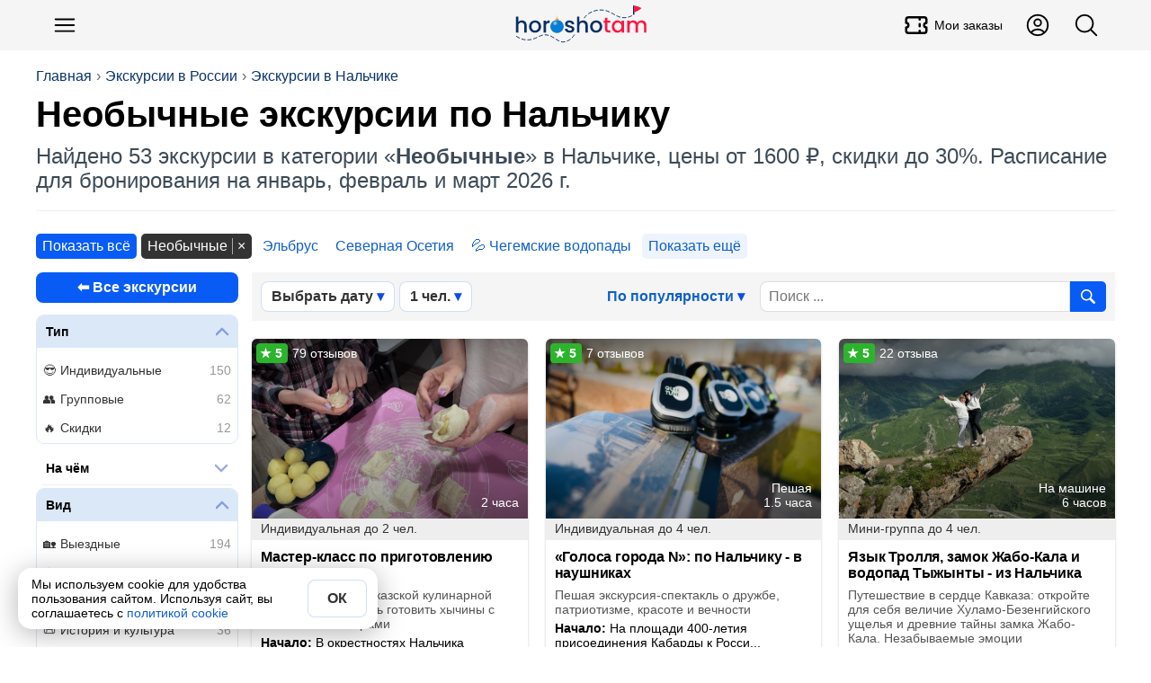

--- FILE ---
content_type: text/html; charset=utf-8
request_url: https://horosho-tam.ru/rossiya/nalchik/ekskursii/neobyichnyie
body_size: 28679
content:
<!DOCTYPE html><html lang="ru"><head><meta charset="UTF-8"><meta name="referrer" content="strict-origin-when-cross-origin"><meta name="viewport" content="width=device-width, initial-scale=1"><title>Необычные экскурсии в Нальчике 2026, цены, отзывы</title><meta content="Необычные экскурсии в Нальчике 2026, цены, отзывы" property="og:title"><meta content="Купите самую интересную из 53 экскурсий в Нальчике на 2026 год по теме «Необычные», 1176 ⭐ отзывов, цены от 1600₽. Сегодня можно забронировать на 📅 январь, февраль и март" name="description"><meta content="Купите самую интересную из 53 экскурсий в Нальчике на 2026 год по теме «Необычные», 1176 ⭐ отзывов, цены от 1600₽. Сегодня можно забронировать на 📅 январь, февраль и март" property="og:description"><script>(function (w, d, s, l, i) {
	w[l] = w[l] || [];
	w[l].push({
		'gtm.start':
			new Date().getTime(), event: 'gtm.js'
	});
	var f = d.getElementsByTagName(s)[0],
		j = d.createElement(s), dl = l != 'dataLayer' ? '&l=' + l : '';
	j.async = true;
	j.src =
		'https://www.googletagmanager.com/gtm.js?id=' + i + dl;
	f.parentNode.insertBefore(j, f);
})(window, document, 'script', 'dataLayer', 'GTM-NLPJT59');
</script><link href="https://horosho-tam.ru/rossiya/nalchik/ekskursii/neobyichnyie" rel="canonical"><meta content="https://horosho-tam.ru/rossiya/nalchik/ekskursii/neobyichnyie" property="og:url"><link rel="next" href="https://horosho-tam.ru/rossiya/nalchik/ekskursii/neobyichnyie?page=2"><meta content="website" property="og:type"><meta content="https://resize.tripster.ru/4tEyXgsstOcOSvgEA_r7RLZ3tlE=/fit-in/1600x900/filters:no_upscale()/https://cdn.tripster.ru/photos/d1c97991-acd6-414d-b429-53a52d97090f.jpg" property="og:image"><meta content="https://resize.tripster.ru/4tEyXgsstOcOSvgEA_r7RLZ3tlE=/fit-in/1600x900/filters:no_upscale()/https://cdn.tripster.ru/photos/d1c97991-acd6-414d-b429-53a52d97090f.jpg" property="vk:image"><meta content="https://resize.tripster.ru/4tEyXgsstOcOSvgEA_r7RLZ3tlE=/fit-in/1600x900/filters:no_upscale()/https://cdn.tripster.ru/photos/d1c97991-acd6-414d-b429-53a52d97090f.jpg" property="twitter:image"><meta property="og:site_name" content="ХорошоТам"><script type="application/ld+json">{"@context":"https://schema.org","@type":"WebSite","name":"ХорошоТам","url":"https://horosho-tam.ru"}</script><link rel="icon" type="image/png" href="/favicon-96x96.png" sizes="96x96"><link rel="icon" type="image/svg+xml" href="/favicon.svg"><link rel="shortcut icon" href="/favicon.ico"><link rel="apple-touch-icon" sizes="180x180" href="/apple-touch-icon.png"><link rel="manifest" href="/site.webmanifest"><style>*{box-sizing:border-box}:after,:before{box-sizing:inherit}body,h1,h2,h3,h4,h5,h6,html,img{margin:0;padding:0}button,input,select,textarea{font:inherit}[type=button],[type=reset],[type=submit],button{-webkit-appearance:none;appearance:none}img{border:0;height:auto;max-width:100%}audio,iframe,video{display:block;max-width:100%}[hidden]{display:none!important}html{color:#000;display:block;font-family:Helvetica Neue,Helvetica,Arial,sans-serif;font-size:16px;line-height:1.15;margin:0;padding:0;-webkit-text-size-adjust:100%}body{margin:0;-webkit-font-smoothing:antialiased;-webkit-tap-highlight-color:rgba(0,0,0,0)}html.scroll_off{height:100%;overflow:hidden!important}@media(max-width:767px){:active{transition:none!important}}.a{cursor:pointer;display:inline}.a_self{border-bottom:1px dashed #1060ca}.a,a{color:#1060ca;hyphens:manual;text-decoration:none}@media(hover:hover){.a:hover,a:hover{border-color:#ff4500;color:#ff4500}}.a:active,a:active{border-color:#ff4500;color:#ff4500}.w-full{width:100%}.btn_lite{background-color:#fff;border:1px solid #085cf5;color:#085cf5}@media(hover:hover){.btn_lite:hover{border-color:#085cf5;box-shadow:0 0 6px #0003;color:#085cf5}}.btn{background-color:#085cf5;border:none;color:#fff}@media(hover:hover){.btn:hover{background-color:#0649c4;color:#fff}}.btn.btn_waiting{background-color:#ddd;color:#333;cursor:wait}.btn_color{background-color:#085cf5;border:none;color:#fff}@media(hover:hover){.btn_color{transition:all .12s ease-in-out}.btn_color:hover{background-color:#0649c4;color:#fff}}.btn_white{background-color:#fff;border:none;box-shadow:0 2px 4px #0003;color:#333}@media(hover:hover){.btn_white:hover{box-shadow:0 1px 4px #00000080;color:#333}}.btn_white.btn_waiting{background-color:#ddd;box-shadow:inset 0 2px 4px #0003;color:#999;cursor:wait}.btn,.btn_lite,.btn_white{border-radius:6px;clear:both;cursor:pointer;display:inline-block;font-weight:700;line-height:1.4;padding:10px 15px;text-align:center;-webkit-user-select:none;user-select:none}@media(min-width:768px){.btn,.btn_lite,.btn_white{transition:all .12s ease-in-out}}@media(max-width:510px){.btn,.btn_lite,.btn_white{display:block;flex-basis:100%;width:100%}}.btn_off{cursor:not-allowed}.btn_off,.btn_off:hover{background-color:#ddd;color:#666}#page{min-height:800px}.dark-theme #page{background-color:#27292d;color:#fffc}#page .mpc{margin:auto;max-width:1024px;padding-left:10px;padding-right:10px;text-align:left}.meta{display:none}h1,h2,h3,h4,h5,h6{font-family:Helvetica Neue,Helvetica,Arial,sans-serif;margin:0}h1 i,h2 i,h3 i,h4 i,h5 i,h6 i{color:#ff1493}.lead{color:#555;font-size:16px;line-height:20px;text-align:left}@media(max-width:500px){.lead{font-size:14px;line-height:18px}}.pg{text-align:center}h1{hyphens:auto}h1.hh{font-size:38px;line-height:1.1em;margin-bottom:20px;margin-top:10px;text-align:left}@media(max-width:767px){h1.hh{font-size:26px;margin-bottom:10px}}.hh b{color:#ff4500;hyphens:none}.desc{color:#666}iframe{border:none;display:block;margin:0}aside{box-sizing:border-box}input,textarea{border:none;hyphens:unset}input[readonly],textarea[readonly]{background-color:#eee;color:#999}blockquote,figure,picture{margin:0;padding:0}#ads_page_top{display:block;padding-bottom:20px}.flag_bg{background-position:50%;background-size:contain}.flag,.flag_bg{background-repeat:no-repeat}.flag{background-image:url(/assets/0bb9752ec1327738f79b.png);background-size:3171.875% 833.3333333333%}.lazyload,.lazyloading{opacity:0}img.lazyload:not([src]){visibility:hidden}.lazy-script{background-color:#fff}.lazy-script.style1{border:1px solid #ddd;padding:4px}.wrap,.wrap_big{box-sizing:border-box;margin-left:auto;margin-right:auto;max-width:1200px;text-align:left}.wrap{padding-left:15px;padding-right:15px}@media(min-width:1200px){.wrap{padding-left:0;padding-right:0}}.wrap_big{max-width:1200px;padding-left:0;padding-right:0}@media(max-width:1200px){.wrap.wrap5,.wrap_big.wrap5{padding-left:5px;padding-right:5px}.wrap.wrap0,.wrap_big.wrap0{padding-left:0;padding-right:0}}.scrollbar{-ms-overflow-style:none}.scrollbar::-webkit-scrollbar{display:none}.hide_block{display:none!important}table{border-collapse:collapse}svg{height:1em;width:1em}button,input,textarea{font-family:inherit;font-size:inherit}#navi{margin:10px auto;z-index:1;-ms-overflow-style:none;padding:4px 0;position:relative}@media(max-width:767px){#navi{margin:2px -10px 0;padding:5px 0}#navi .navi_ul{overflow:auto}#navi .navi_ul::-webkit-scrollbar{display:none}#navi .navi_ul .navi_a{font-size:16px}#navi .navi_ul .navi_a .navi_cnt:before{line-height:16px}#navi li:first-child{margin-left:10px}}#navi .navi_ul{list-style-type:none;margin:5px 0;padding:0}@media(max-width:767px){#navi .navi_ul{display:block;white-space:nowrap}}#navi .navi_li{align-items:center;background-color:#eee;border:1px solid #444;border-radius:6px;display:inline-block;margin:3px 10px 3px 0;padding:0;position:relative;-webkit-user-select:none;user-select:none}#navi .navi_li:hover{background-color:#fff}#navi .navi_li:first-child .navi_a{font-weight:700}#navi .navi_li.ac{background-color:#333}#navi .navi_li.ac .navi_a{color:#fff}#navi .navi_li.navi_with_cnt{padding-right:10px}#navi .navi_li#navi_country_drop_list{padding-right:20px}#navi .navi_li#navi_country_drop_list:after{background-size:auto 100%;margin-right:5px}#navi .navi_li#navi_country_drop_list .navi_title{margin-right:-2px}#navi .navi_a{color:#333;font-size:18px;font-weight:400!important;position:relative;white-space:nowrap}#navi .navi_cnt:before{background-color:#ff1493;border-radius:3px;color:#fff;content:attr(data-cnt);display:inline-block;font-size:12px;line-height:18px;margin-left:-5px;padding:0 3px;text-align:center;transform:translateY(-2px)}#navi .navi_emoji{display:inline-block;margin-right:-5px;padding-left:10px}#navi .navi_title{display:inline-block;padding:4px 10px}#fast_links{margin-bottom:5px}#fast_links .wrap{display:flex}#fast_links .wrap .r{align-items:center;color:#075fdb;display:flex;font-weight:700}#fast_links .wrap .r:before{content:"🔥";display:inline-block;font-size:24px;margin-right:10px}#fast_links .wrap .r:hover{color:#ff4500}#crumbs_box{margin-top:20px;overflow:auto;text-align:left;width:100%}#crumbs_box::-webkit-scrollbar{display:none}@media(min-width:900px){#crumbs_box{overflow:unset}}#crumbs{align-items:center;display:flex;flex-wrap:nowrap;font-size:14px;list-style-type:none;margin:0;padding:0;text-align:center;white-space:nowrap}@media(min-width:900px){#crumbs{flex-wrap:wrap;font-size:16px}}#crumbs li{display:block;position:relative}@media(max-width:767px){#crumbs li{display:inline-block}}#crumbs li a{color:#09336b;display:inline-block;-webkit-user-select:none;user-select:none}#crumbs li a:hover{color:#ff4500}#crumbs li:before{color:#666;content:"›";display:inline-block;margin:0 5px;text-shadow:none}#crumbs li.crumb_main,#crumbs li:first-child{margin-left:0}#crumbs li.crumb_main:before,#crumbs li:first-child:before{display:none}#top_line{align-items:center;background-color:#f5f5f5;display:flex;min-height:56px;padding:5px 0;position:relative;z-index:1000}#top_line__wrap{display:flex;flex:1;justify-content:space-between}.top_menu__btn.button_svg.button{color:#000;font-size:30px}.top_menu__btn__text{font-size:14px;font-weight:500;margin-left:5px}.top_menu__btn__extra{display:none!important}@media(min-width:900px){.top_menu__btn__extra{display:flex!important}}#menu_btn{margin-left:5px}#header_finder_btn{margin-right:5px}#header_finder{align-items:center;display:flex;justify-self:flex-end}#finder_box{background-color:#0000;border:none;border-radius:3px;display:none;flex:1;justify-content:center;outline:none}#finder{display:block;flex:1;max-width:800px;padding:5px 10px}#top_line.ac_finder #header_finder{flex:1}#top_line.ac_finder #header_finder #finder_box{animation:finder_box .15s ease-out;display:flex}@keyframes finder_box{0%{opacity:0}}#top_line.ac_finder #logo{display:none}#top_linka{font-size:18px;margin-bottom:10px;padding-top:30px;position:relative;z-index:1}@media(min-width:900px){#top_linka{font-size:24px}}#top_linka a{color:#fff}#top_linka a span{text-decoration:underline}.logo_new{background-image:url(/assets/d70d7c17cdd638be17e1.svg);background-position:50%;background-repeat:no-repeat;background-size:contain;flex:1}@media(min-width:900px){.logo_new{margin-left:200px}}.logo{align-items:center;align-self:center;display:flex;flex:1;font-size:24px;font-weight:500;justify-content:center;letter-spacing:-1.5px;-webkit-user-select:none;user-select:none}.logo,.logo:hover{color:#000}.logo__second{background-color:#3a73dc;border-radius:50% 5px 5px 50%;color:#fff;font-size:16px;margin-left:2px;padding:2px 6px 2px 8px;transform:rotate(-15deg) translate(1px,-3px)}.logo__second_with_flag{align-items:center;border-radius:5px;display:flex;padding-left:6px;transform:none}.logo__flag{background-position:50%;background-repeat:no-repeat;background-size:cover;display:inline-block;height:12px;margin-left:5px;width:20.4px}@media(hover:hover){.logo:hover .logo__second{background-color:#ff4500}}#top_page{margin-bottom:20px;overflow:hidden;padding:0 15px;position:relative}@media(min-width:1200px){#top_page{padding:0}}#top_center{border-bottom:1px solid #eee;display:flex;flex:1;flex-direction:column;justify-content:space-between;padding-bottom:20px;position:relative;width:100%;z-index:3}#top_center.hide{visibility:hidden}.header_title_box{margin-top:10px}.header_title{font-family:Arial Black,Arial,Tahoma,Helvetica,sans-serif;font-size:28px;font-weight:700;hyphens:auto;overflow:hidden}@media(min-width:900px){.header_title{font-size:40px}}.header_lead{color:#3d4b57;font-size:18px;margin-top:10px}@media(min-width:900px){.header_lead{font-size:24px}}.is-loading{color:#aaa;cursor:wait;position:relative}.is-loading:before{animation:anim_loading .5s linear infinite;border:3px solid #6495ed;border-bottom-color:#fff;border-radius:50%;content:"";height:20px;left:50%;position:absolute;top:50%;transform:translate(-50%,-50%);transform-origin:left top;width:20px}@keyframes anim_loading{to{rotate:1turn}}.wrapper{margin-left:auto;margin-right:auto}.wrapper+.wrapper{margin-top:20px}.wrapper_cloud{background-color:#fff;box-shadow:0 0 80px #0000001a}.wrapper_cloud,.wrapper_grey{border-radius:6px;padding:20px}.wrapper_grey{background-color:#f5f5f5}.wrapper_cols_2>.wrapper+.wrapper,.wrapper_cols_3>.wrapper+.wrapper{margin-top:10px}@media(min-width:900px){.wrapper_cols_2,.wrapper_cols_3{display:flex;flex-wrap:wrap}.wrapper_cols_2>.wrapper,.wrapper_cols_3>.wrapper{flex:1;min-width:calc(50% - 10px);width:calc(50% - 10px)}.wrapper_cols_2>.wrapper:nth-child(2n),.wrapper_cols_3>.wrapper:nth-child(2n){margin-left:10px}.wrapper_cols_2>.wrapper:first-child,.wrapper_cols_2>.wrapper:nth-child(2),.wrapper_cols_3>.wrapper:first-child,.wrapper_cols_3>.wrapper:nth-child(2){margin-top:0}.wrapper_cols_3>.wrapper{margin-left:10px;min-width:calc(33.33% - 10px);width:calc(33.33% - 10px)}.wrapper_cols_3>.wrapper:first-child{margin-left:0}.wrapper_cols_3>.wrapper:first-child,.wrapper_cols_3>.wrapper:nth-child(2),.wrapper_cols_3>.wrapper:nth-child(3){margin-top:0}}.wrapper_h2{border-bottom:1px solid #0000001a;color:#000;font-size:18px;font-weight:500;margin:0 0 15px;padding:0 0 15px}@media(min-width:600px){.wrapper_h2{font-size:26px}}.wrapper_h3{color:#333;font-size:20px;font-weight:700;margin:0 0 20px}@media(min-width:600px){.wrapper_h3{font-size:22px}}.wrapper_lead{color:#999;display:block;font-size:.65em;font-style:normal;font-weight:400;margin-top:5px}@media(min-width:600px){.wrapper_lead{display:inline-block;margin-left:5px}}#footer_muter{margin:50px auto}#footer{background:linear-gradient(0,#222,#000);clear:both;font-size:16px;padding-bottom:100px;text-align:center}@media(min-width:600px){#footer{padding-bottom:20px}}#footer .ftsect{color:#eee;font-weight:700;margin-bottom:20px}#footer .ftlink{margin-top:15px}#footer .trip_link,#footer a{color:#ccc;cursor:pointer;display:inline-block}#footer .trip_link:hover,#footer a:hover{color:#fff}#footer .about_slogan{margin:10px 0}.footer_inner{color:#aaa;flex-wrap:wrap;margin:auto;max-width:1210px;padding:30px 0;text-align:left}@media(min-width:900px){.footer_inner{display:flex}}.footer_section{border-bottom:1px solid #222;margin:0 20px 20px;min-width:unset;padding-bottom:20px}.footer_section:last-child{border-bottom:0}@media(min-width:900px){.footer_section{border:none;flex:1;margin:10px;min-width:300px;padding-bottom:0}}.footer_about{flex:1;min-width:90%}.payment_footer_title{margin-top:10px}.payment_footer{display:flex}.payment_footer .rr{background-position:50%;background-repeat:no-repeat;background-size:contain;height:24px;width:62px}.payment_footer .rr.payment_visa{background-image:url(/assets/b1ae10bcdb8e8fd87eaf.svg);margin-right:6px}.payment_footer .rr.payment_mastercard{background-image:url(/assets/edddf8f218accd573110.svg);width:40px}.payment_footer .rr.payment_mir{background-image:url(/assets/a11dff9d5d6e642ba23c.svg);margin-right:0;width:82px}.footer__row_with_icon{align-items:center;display:flex;margin-top:15px}.footer__row_with_icon__text{margin-left:10px}.hide-s{display:none}@media(min-width:600px){.hide-s{display:block}}.show-s{display:block}@media(min-width:600px){.show-s{display:none}}.b{font-weight:700!important}.w-s{max-width:600px}.w-m{max-width:900px}.w-l{max-width:1200px}.w-xl{max-width:1536px}.mt{margin-top:20px}.mb{margin-bottom:20px}.ml{margin-left:20px}.mr{margin-right:20px}.mh{margin-bottom:20px;margin-top:20px}.m5{margin:5px}.mt5{margin-top:5px}.mb5{margin-bottom:5px}.ml5{margin-left:5px}.mr5,.mw5{margin-right:5px}.mw5{margin-left:5px}.mh5{margin-bottom:5px;margin-top:5px}.m10{margin:10px}.mt10{margin-top:10px}.mb10{margin-bottom:10px}.ml10{margin-left:10px}.mr10,.mw10{margin-right:10px}.mw10{margin-left:10px}.mh10{margin-bottom:10px;margin-top:10px}.m15{margin:15px}.mt15{margin-top:15px}.mb15{margin-bottom:15px}.ml15{margin-left:15px}.mr15,.mw15{margin-right:15px}.mw15{margin-left:15px}.mh15{margin-bottom:15px;margin-top:15px}.m30{margin:30px}.mt30{margin-top:30px}.mb30{margin-bottom:30px}.ml30{margin-left:30px}.mr30,.mw30{margin-right:30px}.mw30{margin-left:30px}.mh30{margin-bottom:30px;margin-top:30px}.m0{margin:0!important}.fs14{font-size:14px}.fs18{font-size:18px}.fs22{font-size:22px}.fs28{font-size:28px}.fs32{font-size:32px}.flex{display:flex}.flex-vc{align-items:center}.flex-hc{justify-content:center}.flex-1{flex:1}</style><link rel="stylesheet" href="/assets/9427.e4cd248e9423d2d8cfcf.css"><link rel="stylesheet" href="/assets/ekskursii.064321c33f933671e169.css"><script>var page = "ekskursii";var lang = "ru";window.dataLayer = window.dataLayer || [];window.no_ads = true;window.accepted_terms = {};</script><script>window.menu_navi = {"country":{"obzor":{"emoji":"🇷🇺","url":"rossiya/obzor","title":"Россия"},"ekskursii_country":{"url":"rossiya/ekskursii","title":"Экскурсии"},"tury_country":{"url":"rossiya/tury","title":"Туры"},"art":{"url":"rossiya","title":"Статья о стране"},"goroda":{"url":"rossiya/goroda","title":"Города"},"foto":{"url":"rossiya/foto","title":"Фото"}},"city":{"ekskursii":{"cnt":212,"url":"rossiya/nalchik/ekskursii","title":"Экскурсии в Нальчике","ac":true},"tury":{"cnt":12,"url":"rossiya/nalchik/tury","title":"Туры в Нальчике"},"obzor":{"url":"rossiya/nalchik/obzor","title":"Нальчик"},"avia":{"url":"rossiya/nalchik/avia","title":"Авиабилеты"}}};</script><script>window._ro = {"top_links":[["Экскурсии в России","rossiya/ekskursii"],["Экскурсии в Нальчике","rossiya/nalchik/ekskursii"]],"country":{"_id":"5969411895934c3ce543bce9","title":"Россия","code":"ru","url":"rossiya","name":{"uk":"Росія","ar":"روسيا","id":"Rusia","zh-TW":"俄羅斯","vi":"Nga","ms":"Rusia","ko":"러시아","tl":"Russia","zh-Hant":"俄羅斯","jp":"ロシア","lt":"Russia","pt-BR":"Rússia","pt":"Rússia","pl":"Rosja","zh-CN":"俄罗斯","es":"Rusia","fr":"Russie","it":"Federazione Russa","th":"รัสเซีย","tr":"Rusya","de":"Russische Föderation","ru":"Россия","en":"Russia"},"full":"Российская Федерация","capital":{"title":"Москва","url":"moskva","code":"mow","travelata":{"_id":"65499920f3666225ddb6e3c6","id":1724},"level_travel":{"id":213,"url":"Moscow"}},"pic":"62a0a9469e40f980a8bb64dd","corona_cases":23158908,"arts":172,"travelata":{"_id":"6549968cf3666225ddb6dd1e","id":76,"popular":1},"excursions":{"count":20290,"tours":5147},"main_art":true,"sravni":{"slug":"rossija"}},"city":{"_id":"59dd6502e871ca5fb3441368","title":"Нальчик","name":{"uk":"Нальчик","ar":"نالتشيك","id":"Nalchik","zh-TW":"納爾奇克","vi":"Nalchik","ms":"Nalchik","ko":"날치크","tl":"Nalchik","zh-Hant":"納爾奇克","jp":"ナリチク","lt":"Nalchik","pt-BR":"Nalchik","pt":"Nalchik","pl":"Nalchik","zh-CN":"纳尔奇克","es":"Nalchik","fr":"Nalchik","it":"Nalchik","th":"นัลชิค","tr":"Nalçik","de":"Nalchik","ru":"Нальчик","en":"Nal'chik"},"code":"nal","tz":"Europe/Moscow","coord":{"lat":43.533333,"lon":43.7},"url":"nalchik","t":0,"travelata":{"_id":"65499920f3666225ddb6e3fc","id":1733},"airports_civil":1,"excursions":{"count":212,"tours":12},"capital_region":true,"yandex":{"region_id":30},"google_place_id":"ChIJwy-mZoYGWkARBR1l8s0His8"},"in_country":"в России","country_from":"России","country_po":"России","top_pic":"/thumb/top/pics/dd/64/62a0a9469e40f980a8bb64dd/rossiya.jpg","in_city":"в Нальчике","city_to":"в Нальчик","city_from":"Нальчика","city_po":"Нальчику","flag":"🇷🇺"};</script><script>window.page_number = 1;window._url_once = "/rossiya/nalchik/ekskursiya";window._url_eks = "/rossiya/nalchik/ekskursii";window._ex_data = {"reviews":1176,"price_from":1600,"price_to":29000,"count":53,"sale":30,"pages_count":2,"rating_aver":4.88,"price_currency":"rub","name":"Необычные экскурсии по Нальчику"};window.exs_ab_test = 0;window._cat_url = "neobyichnyie";</script><script type="application/ld+json">{"@context":"https://schema.org/","@type":"CollectionPage","name":"Необычные экскурсии по Нальчику","description":"Купите самую интересную из 53 экскурсий в Нальчике на 2026 год по теме «Необычные», 1176 ⭐ отзывов, цены от 1600₽. Сегодня можно забронировать на 📅 январь, февраль и март","url":"https://horosho-tam.ru/rossiya/nalchik/ekskursii/neobyichnyie","@id":"https://horosho-tam.ru/rossiya/nalchik/ekskursii/neobyichnyie#collection","inLanguage":"ru","image":"https://resize.tripster.ru/4tEyXgsstOcOSvgEA_r7RLZ3tlE=/fit-in/1600x900/filters:no_upscale()/https://cdn.tripster.ru/photos/d1c97991-acd6-414d-b429-53a52d97090f.jpg","mainEntity":{"@type":"ItemList","itemListElement":[{"@type":"ListItem","position":1,"item":{"@id":"https://horosho-tam.ru/rossiya/nalchik/ekskursiya/master-klass-po-prigotovleniyu-hychinov","url":"https://horosho-tam.ru/rossiya/nalchik/ekskursiya/master-klass-po-prigotovleniyu-hychinov","@type":"Thing","name":"Мастер-класс по приготовлению хычинов"}},{"@type":"ListItem","position":2,"item":{"@id":"https://horosho-tam.ru/rossiya/nalchik/ekskursiya/golosa-goroda-n-po-nalchiku","url":"https://horosho-tam.ru/rossiya/nalchik/ekskursiya/golosa-goroda-n-po-nalchiku","@type":"Thing","name":"«Голоса города N»: по Нальчику - в наушниках"}},{"@type":"ListItem","position":3,"item":{"@id":"https://horosho-tam.ru/rossiya/nalchik/ekskursiya/yazyk-trollya-zamok-zhabo-kala-i-vodopad","url":"https://horosho-tam.ru/rossiya/nalchik/ekskursiya/yazyk-trollya-zamok-zhabo-kala-i-vodopad","@type":"Thing","name":"Язык Тролля, замок Жабо-Кала и водопад Тыжынты - из Нальчика"}},{"@type":"ListItem","position":4,"item":{"@id":"https://horosho-tam.ru/rossiya/nalchik/ekskursiya/lyubimiy-nalchik","url":"https://horosho-tam.ru/rossiya/nalchik/ekskursiya/lyubimiy-nalchik","@type":"Thing","name":"Любимый Нальчик"}},{"@type":"ListItem","position":5,"item":{"@id":"https://horosho-tam.ru/rossiya/nalchik/ekskursiya/znakomimsya-s-pyatigorskom","url":"https://horosho-tam.ru/rossiya/nalchik/ekskursiya/znakomimsya-s-pyatigorskom","@type":"Thing","name":"Знакомимся с Пятигорском"}},{"@type":"ListItem","position":6,"item":{"@id":"https://horosho-tam.ru/rossiya/nalchik/ekskursiya/kabardino-balkariya-kotoraya-ostanetsya-v-vashem-serdtse","url":"https://horosho-tam.ru/rossiya/nalchik/ekskursiya/kabardino-balkariya-kotoraya-ostanetsya-v-vashem-serdtse","@type":"Thing","name":"Кабардино-Балкария, которая останется в вашем сердце"}},{"@type":"ListItem","position":7,"item":{"@id":"https://horosho-tam.ru/rossiya/nalchik/ekskursiya/zapovednaya-kabardino-balkariya-i-eyo-sekrety","url":"https://horosho-tam.ru/rossiya/nalchik/ekskursiya/zapovednaya-kabardino-balkariya-i-eyo-sekrety","@type":"Thing","name":"Заповедная Кабардино-Балкария и её секреты"}},{"@type":"ListItem","position":8,"item":{"@id":"https://horosho-tam.ru/rossiya/nalchik/ekskursiya/polet-na-paraplane-i-poeziya-chegemskogo","url":"https://horosho-tam.ru/rossiya/nalchik/ekskursiya/polet-na-paraplane-i-poeziya-chegemskogo","@type":"Thing","name":"Полёт на параплане и поэзия Чегемского ущелья"}},{"@type":"ListItem","position":9,"item":{"@id":"https://horosho-tam.ru/rossiya/nalchik/ekskursiya/vash-idealniy-den-v-tyzylskom-uschelie","url":"https://horosho-tam.ru/rossiya/nalchik/ekskursiya/vash-idealniy-den-v-tyzylskom-uschelie","@type":"Thing","name":"Ваш идеальный день в Тызыльском ущелье"}},{"@type":"ListItem","position":10,"item":{"@id":"https://horosho-tam.ru/rossiya/nalchik/ekskursiya/puteshestvie-iz-nalchika-po-chegemskomu-uschelyu","url":"https://horosho-tam.ru/rossiya/nalchik/ekskursiya/puteshestvie-iz-nalchika-po-chegemskomu-uschelyu","@type":"Thing","name":"Путешествие из Нальчика по Чегемскому ущелью"}},{"@type":"ListItem","position":11,"item":{"@id":"https://horosho-tam.ru/rossiya/nalchik/ekskursiya/gornaya-ingushetiya-iz-nalchika","url":"https://horosho-tam.ru/rossiya/nalchik/ekskursiya/gornaya-ingushetiya-iz-nalchika","@type":"Thing","name":"Горная Ингушетия из Нальчика"}},{"@type":"ListItem","position":12,"item":{"@id":"https://horosho-tam.ru/rossiya/nalchik/ekskursiya/narodnye-brendy-kabardino-balkarii","url":"https://horosho-tam.ru/rossiya/nalchik/ekskursiya/narodnye-brendy-kabardino-balkarii","@type":"Thing","name":"Народные бренды Кабардино-Балкарии"}},{"@type":"ListItem","position":13,"item":{"@id":"https://horosho-tam.ru/rossiya/nalchik/ekskursiya/smotri-v-oba-ischem-i-fotografiruem","url":"https://horosho-tam.ru/rossiya/nalchik/ekskursiya/smotri-v-oba-ischem-i-fotografiruem","@type":"Thing","name":"Смотри в оба: ищем и фотографируем птиц в Нальчике"}},{"@type":"ListItem","position":14,"item":{"@id":"https://horosho-tam.ru/rossiya/nalchik/ekskursiya/verhnyaya-balkariya-i-golubye-ozyora-iz","url":"https://horosho-tam.ru/rossiya/nalchik/ekskursiya/verhnyaya-balkariya-i-golubye-ozyora-iz","@type":"Thing","name":"Верхняя Балкария и Голубые озёра из Нальчика"}},{"@type":"ListItem","position":15,"item":{"@id":"https://horosho-tam.ru/rossiya/nalchik/ekskursiya/nepovtorimiy-vladikavkaz-iz-nalchika","url":"https://horosho-tam.ru/rossiya/nalchik/ekskursiya/nepovtorimiy-vladikavkaz-iz-nalchika","@type":"Thing","name":"Неповторимый Владикавказ - из Нальчика"}},{"@type":"ListItem","position":16,"item":{"@id":"https://horosho-tam.ru/rossiya/nalchik/ekskursiya/chegem-gora-tihtengen-i-drevnie-seleniya","url":"https://horosho-tam.ru/rossiya/nalchik/ekskursiya/chegem-gora-tihtengen-i-drevnie-seleniya","@type":"Thing","name":"Чегем, гора Тихтенген и древние селения Кабардино-Балкарии"}},{"@type":"ListItem","position":17,"item":{"@id":"https://horosho-tam.ru/rossiya/nalchik/ekskursiya/iz-nalchika-k-chegemskim-vodopadam","url":"https://horosho-tam.ru/rossiya/nalchik/ekskursiya/iz-nalchika-k-chegemskim-vodopadam","@type":"Thing","name":"Из Нальчика - к Чегемским водопадам и сказочному замку Шато Эркен"}},{"@type":"ListItem","position":18,"item":{"@id":"https://horosho-tam.ru/rossiya/nalchik/ekskursiya/verhovya-urochischa-humalan-neizvedannye-okrestnosti-nalchika","url":"https://horosho-tam.ru/rossiya/nalchik/ekskursiya/verhovya-urochischa-humalan-neizvedannye-okrestnosti-nalchika","@type":"Thing","name":"Верховья урочища Хумалан: неизведанные окрестности Нальчика"}},{"@type":"ListItem","position":19,"item":{"@id":"https://horosho-tam.ru/rossiya/nalchik/ekskursiya/retrit-v-gorah-s-gidom-psihologom","url":"https://horosho-tam.ru/rossiya/nalchik/ekskursiya/retrit-v-gorah-s-gidom-psihologom","@type":"Thing","name":"Ретрит в горах с гидом-психологом"}},{"@type":"ListItem","position":20,"item":{"@id":"https://horosho-tam.ru/rossiya/nalchik/ekskursiya/chegemskoe-uschelie-na-vnedorozhnike-auto","url":"https://horosho-tam.ru/rossiya/nalchik/ekskursiya/chegemskoe-uschelie-na-vnedorozhnike-auto","@type":"Thing","name":"Чегемское ущелье на внедорожнике"}},{"@type":"ListItem","position":21,"item":{"@id":"https://horosho-tam.ru/rossiya/nalchik/ekskursiya/dzhip-tur-na-yazyk-trollya","url":"https://horosho-tam.ru/rossiya/nalchik/ekskursiya/dzhip-tur-na-yazyk-trollya","@type":"Thing","name":"Джип-приключение на Язык Тролля"}},{"@type":"ListItem","position":22,"item":{"@id":"https://horosho-tam.ru/rossiya/nalchik/ekskursiya/dzhip-tur-v-misticheskoe-tyzylskoe-uschelie","url":"https://horosho-tam.ru/rossiya/nalchik/ekskursiya/dzhip-tur-v-misticheskoe-tyzylskoe-uschelie","@type":"Thing","name":"Джип-путешествие в мистическое Тызыльское ущелье"}},{"@type":"ListItem","position":23,"item":{"@id":"https://horosho-tam.ru/rossiya/nalchik/ekskursiya/ekskursiya-po-duhovnym-tsentram-chechenskoy-respubliki","url":"https://horosho-tam.ru/rossiya/nalchik/ekskursiya/ekskursiya-po-duhovnym-tsentram-chechenskoy-respubliki","@type":"Thing","name":"Экскурсия по духовным центрам Чеченской Республики"}},{"@type":"ListItem","position":24,"item":{"@id":"https://horosho-tam.ru/rossiya/nalchik/ekskursiya/dzhip-tur-po-samym-zhivopisnym-mestam-kabardino-balkarii","url":"https://horosho-tam.ru/rossiya/nalchik/ekskursiya/dzhip-tur-po-samym-zhivopisnym-mestam-kabardino-balkarii","@type":"Thing","name":"Джип-путешествие по самым живописным местам Кабардино-Балкарии"}},{"@type":"ListItem","position":25,"item":{"@id":"https://horosho-tam.ru/rossiya/nalchik/ekskursiya/v-osetiyu-na-vnedorozhnike-iz","url":"https://horosho-tam.ru/rossiya/nalchik/ekskursiya/v-osetiyu-na-vnedorozhnike-iz","@type":"Thing","name":"В Осетию - на внедорожнике из Нальчика"}},{"@type":"ListItem","position":26,"item":{"@id":"https://horosho-tam.ru/rossiya/nalchik/ekskursiya/v-skazochnuyu-verhnyuyu-balkariyu-s-mestnym","url":"https://horosho-tam.ru/rossiya/nalchik/ekskursiya/v-skazochnuyu-verhnyuyu-balkariyu-s-mestnym","@type":"Thing","name":"В сказочную Верхнюю Балкарию с местным жителем (из Нальчика)"}},{"@type":"ListItem","position":27,"item":{"@id":"https://horosho-tam.ru/rossiya/nalchik/ekskursiya/fototur-iz-nalchika-v-verhnyuyu-balkariyu","url":"https://horosho-tam.ru/rossiya/nalchik/ekskursiya/fototur-iz-nalchika-v-verhnyuyu-balkariyu","@type":"Thing","name":"Фотопутешествие из Нальчика в Верхнюю Балкарию"}},{"@type":"ListItem","position":28,"item":{"@id":"https://horosho-tam.ru/rossiya/nalchik/ekskursiya/ekoden-v-okrestnostyah-nalchika","url":"https://horosho-tam.ru/rossiya/nalchik/ekskursiya/ekoden-v-okrestnostyah-nalchika","@type":"Thing","name":"Экодень в окрестностях Нальчика"}},{"@type":"ListItem","position":29,"item":{"@id":"https://horosho-tam.ru/rossiya/nalchik/ekskursiya/romanticheskaya-noch-v-gorah","url":"https://horosho-tam.ru/rossiya/nalchik/ekskursiya/romanticheskaya-noch-v-gorah","@type":"Thing","name":"Романтическая ночь в горах"}},{"@type":"ListItem","position":30,"item":{"@id":"https://horosho-tam.ru/rossiya/nalchik/ekskursiya/sokrovischa-kavkaza-chegemskie-vodopady-ozero-gizhgit","url":"https://horosho-tam.ru/rossiya/nalchik/ekskursiya/sokrovischa-kavkaza-chegemskie-vodopady-ozero-gizhgit","@type":"Thing","name":"Сокровища Кавказа: Чегемские водопады, озеро Гижгит и село Эльтюбю"}}],"numberOfItems":30,"itemListOrder":"https://schema.org/ItemListUnordered"}}</script><script src="/assets/runtime.b17fe21389cb67437549.js" defer></script><script src="/assets/2724.2bcc7ea6ac161f1b88e4.js" defer></script><script src="/assets/3681.8cd7a085947383cd66d3.js" defer></script><script src="/assets/2899.93424fe4ad5e0b8624a9.js" defer></script><script src="/assets/9264.1f186519785f94258dcb.js" defer></script><script src="/assets/3699.e8c7300e575dfd589647.js" defer></script><script src="/assets/139.4098470050d16410ff44.js" defer></script><script src="/assets/ekskursii.d6cb1ae6f3f3611ca13f.js" defer></script></head><body data-page="ekskursii"><noscript><iframe src="https://www.googletagmanager.com/ns.html?id=GTM-NLPJT59" height="0" width="0" style="display:none;visibility:hidden"></iframe></noscript><script type="text/javascript">(function(m,e,t,r,i,k,a){m[i]=m[i]||function(){(m[i].a=m[i].a||[]).push(arguments)}; m[i].l=1*new Date(); for (var j = 0; j < document.scripts.length; j++) {if (document.scripts[j].src === r) { return; }} k=e.createElement(t),a=e.getElementsByTagName(t)[0],k.async=1,k.src=r,a.parentNode.insertBefore(k,a)}) (window, document, "script", "https://mc.yandex.ru/metrika/tag.js", "ym"); ym(45707310, "init", { clickmap:true, trackLinks:true, accurateTrackBounce:true, webvisor:true, ecommerce:"dataLayer" });</script><header id="top_line"><div class="wrap_big" id="top_line__wrap"><button class="button-text button top_menu__btn button_svg" type="button" id="menu_btn" title="Меню"><svg xmlns="http://www.w3.org/2000/svg" fill="none" viewBox="0 0 24 24" stroke-width="1.5" stroke="currentColor">
    <path stroke-linecap="round" stroke-linejoin="round" d="M3.75 6.75h16.5M3.75 12h16.5m-16.5 5.25h16.5" />
</svg></button><a class="logo_new" href="/" title="ХорошоТам"></a><a class="button-text button button_svg top_menu__btn top_menu__btn__extra" title="Мои заказы" href="/my/orders"><svg stroke="currentColor" fill="none" stroke-width="2" viewBox="0 0 24 24" stroke-linecap="round" stroke-linejoin="round" height="200px" width="200px" xmlns="http://www.w3.org/2000/svg"><path d="M15 5l0 2"></path><path d="M15 11l0 2"></path><path d="M15 17l0 2"></path><path d="M5 5h14a2 2 0 0 1 2 2v3a2 2 0 0 0 0 4v3a2 2 0 0 1 -2 2h-14a2 2 0 0 1 -2 -2v-3a2 2 0 0 0 0 -4v-3a2 2 0 0 1 2 -2"></path></svg><div class="top_menu__btn__text">Мои заказы</div></a><a class="button-text button button_svg top_menu__btn top_menu__btn__extra" title="Личный кабинет" href="/my"><svg xmlns="http://www.w3.org/2000/svg" fill="none" viewBox="0 0 24 24" stroke-width="1.5" stroke="currentColor">
    <path stroke-linecap="round" stroke-linejoin="round" d="M17.982 18.725A7.488 7.488 0 0 0 12 15.75a7.488 7.488 0 0 0-5.982 2.975m11.963 0a9 9 0 1 0-11.963 0m11.963 0A8.966 8.966 0 0 1 12 21a8.966 8.966 0 0 1-5.982-2.275M15 9.75a3 3 0 1 1-6 0 3 3 0 0 1 6 0Z" />
</svg></a><div id="header_finder"><button class="button-text button top_menu__btn button_svg" type="button" id="header_finder_btn" title="Поиск"><svg xmlns="http://www.w3.org/2000/svg" fill="none" viewBox="0 0 24 24" stroke-width="1.5" stroke="currentColor">
    <path stroke-linecap="round" stroke-linejoin="round" d="m21 21-5.197-5.197m0 0A7.5 7.5 0 1 0 5.196 5.196a7.5 7.5 0 0 0 10.607 10.607Z" />
</svg></button></div></div></header><div id="top_page"><div class="wrap_big" id="top_center"><div id="crumbs_box" onclick="yaMetrika('crumbs')"><ol id="crumbs"><li><a href="/">Главная</a></li><li><a href="/rossiya/ekskursii">Экскурсии в России</a></li><li><a href="/rossiya/nalchik/ekskursii">Экскурсии в Нальчике</a></li></ol></div><script type="application/ld+json">{"@context":"https://schema.org","@type":"BreadcrumbList","itemListElement":[{"@type":"ListItem","position":1,"item":{"@id":"https://horosho-tam.ru","name":"Главная"}},{"@type":"ListItem","position":2,"item":{"@id":"https://horosho-tam.ru/rossiya/ekskursii","name":"Экскурсии в России"}},{"@type":"ListItem","position":3,"item":{"@id":"https://horosho-tam.ru/rossiya/nalchik/ekskursii","name":"Экскурсии в Нальчике"}},{"@type":"ListItem","position":4,"item":{"@id":"https://horosho-tam.ru/rossiya/nalchik/ekskursii/neobyichnyie","name":"Необычные экскурсии по Нальчику"}}]}</script><div class="header_title_box"><h1 class="header_title" data-len="50"><span>Необычные</span> экскурсии по Нальчику</h1><div class="header_lead">Найдено 53 экскурсии в категории «<b>Необычные</b>» в Нальчике, цены от 1600 ₽, скидки до 30%. Расписание для бронирования на январь, февраль и март 2026 г.</div></div></div></div><main class="page_ekskursii wrap" id="page"><script>window.eProducts = [{"item_name":"Мастер-класс по приготовлению хычинов","item_id":"62fbc88a61ca1e876266d10c","price":1.61,"price_full":4000,"item_brand":"tr","item_category":"Экскурсии","item_category2":"Россия","item_category3":"Нальчик","item_variant":"private","quantity":1,"currency":"RUB","location_id":"ChIJwy-mZoYGWkARBR1l8s0His8","item_list_name":"cat: Необычные","item_list_id":"5f6ca2c0c31d31270d2d13f3"},{"item_name":"«Голоса города N»: по Нальчику - в наушниках","item_id":"67f187abb51fbf7b58fd2922","price":1.93,"price_full":4800,"item_brand":"tr","item_category":"Экскурсии","item_category2":"Россия","item_category3":"Нальчик","item_variant":"private","quantity":1,"currency":"RUB","location_id":"ChIJwy-mZoYGWkARBR1l8s0His8","item_list_name":"cat: Необычные","item_list_id":"5f6ca2c0c31d31270d2d13f3","index":1},{"item_name":"Язык Тролля, замок Жабо-Кала и водопад Тыжынты - из Нальчика","item_id":"689a3928b0d5c048e08b623c","price":1.34,"price_full":3333,"item_brand":"tr","item_category":"Экскурсии","item_category2":"Россия","item_category3":"Нальчик","item_variant":"group","quantity":1,"currency":"RUB","location_id":"ChIJwy-mZoYGWkARBR1l8s0His8","item_list_name":"cat: Необычные","item_list_id":"5f6ca2c0c31d31270d2d13f3","index":2},{"item_name":"Любимый Нальчик","item_id":"65dff9671be7d5e01225a102","price":2.41,"price_full":6000,"item_brand":"tr","item_category":"Экскурсии","item_category2":"Россия","item_category3":"Нальчик","item_variant":"private","quantity":1,"currency":"RUB","location_id":"ChIJwy-mZoYGWkARBR1l8s0His8","item_list_name":"cat: Необычные","item_list_id":"5f6ca2c0c31d31270d2d13f3","index":3},{"item_name":"Знакомимся с Пятигорском","item_id":"6697a25f8a95fe52d1aa270d","price":4.82,"price_full":12000,"item_brand":"tr","item_category":"Экскурсии","item_category2":"Россия","item_category3":"Нальчик","item_variant":"private","quantity":1,"currency":"RUB","location_id":"ChIJwy-mZoYGWkARBR1l8s0His8","item_list_name":"cat: Необычные","item_list_id":"5f6ca2c0c31d31270d2d13f3","index":4},{"item_name":"Кабардино-Балкария, которая останется в вашем сердце","item_id":"646d84e32ce9257d64f22118","price":3.82,"price_full":9500,"item_brand":"tr","item_category":"Экскурсии","item_category2":"Россия","item_category3":"Нальчик","item_variant":"private","quantity":1,"currency":"RUB","location_id":"ChIJwy-mZoYGWkARBR1l8s0His8","item_list_name":"cat: Необычные","item_list_id":"5f6ca2c0c31d31270d2d13f3","index":5},{"item_name":"Заповедная Кабардино-Балкария и её секреты","item_id":"662c00eeac6a6a5eb55a5ba6","price":6.03,"price_full":15000,"item_brand":"tr","item_category":"Экскурсии","item_category2":"Россия","item_category3":"Нальчик","item_variant":"private","quantity":1,"currency":"RUB","location_id":"ChIJwy-mZoYGWkARBR1l8s0His8","item_list_name":"cat: Необычные","item_list_id":"5f6ca2c0c31d31270d2d13f3","index":6},{"item_name":"Полёт на параплане и поэзия Чегемского ущелья","item_id":"60a8120c101b9e3bd0773139","price":6.39,"price_full":15900,"item_brand":"tr","item_category":"Экскурсии","item_category2":"Россия","item_category3":"Нальчик","item_variant":"private","quantity":1,"currency":"RUB","location_id":"ChIJwy-mZoYGWkARBR1l8s0His8","item_list_name":"cat: Необычные","item_list_id":"5f6ca2c0c31d31270d2d13f3","index":7},{"item_name":"Ваш идеальный день в Тызыльском ущелье","item_id":"63cea5cb9b3f4bba5d005b89","price":3.82,"price_full":9500,"item_brand":"tr","item_category":"Экскурсии","item_category2":"Россия","item_category3":"Нальчик","item_variant":"private","quantity":1,"currency":"RUB","location_id":"ChIJwy-mZoYGWkARBR1l8s0His8","item_list_name":"cat: Необычные","item_list_id":"5f6ca2c0c31d31270d2d13f3","index":8},{"item_name":"Путешествие из Нальчика по Чегемскому ущелью","item_id":"6709cf2939fac20a3ba55032","price":4.02,"price_full":10000,"item_brand":"tr","item_category":"Экскурсии","item_category2":"Россия","item_category3":"Нальчик","item_variant":"private","quantity":1,"currency":"RUB","location_id":"ChIJwy-mZoYGWkARBR1l8s0His8","item_list_name":"cat: Необычные","item_list_id":"5f6ca2c0c31d31270d2d13f3","index":9},{"item_name":"Горная Ингушетия из Нальчика","item_id":"67abaf40756c250bcfdb08d8","price":8,"price_full":19900,"item_brand":"tr","item_category":"Экскурсии","item_category2":"Россия","item_category3":"Нальчик","item_variant":"private","quantity":1,"currency":"RUB","location_id":"ChIJwy-mZoYGWkARBR1l8s0His8","item_list_name":"cat: Необычные","item_list_id":"5f6ca2c0c31d31270d2d13f3","index":10},{"item_name":"Народные бренды Кабардино-Балкарии","item_id":"6262c0bd057a6235949eb4fb","price":2.21,"price_full":5500,"item_brand":"tr","item_category":"Экскурсии","item_category2":"Россия","item_category3":"Нальчик","item_variant":"private","quantity":1,"currency":"RUB","location_id":"ChIJwy-mZoYGWkARBR1l8s0His8","item_list_name":"cat: Необычные","item_list_id":"5f6ca2c0c31d31270d2d13f3","index":11},{"item_name":"Смотри в оба: ищем и фотографируем птиц в Нальчике","item_id":"67d8750b2056c61e65cf1e08","price":1.12,"price_full":2800,"item_brand":"tr","item_category":"Экскурсии","item_category2":"Россия","item_category3":"Нальчик","item_variant":"private","quantity":1,"currency":"RUB","location_id":"ChIJwy-mZoYGWkARBR1l8s0His8","item_list_name":"cat: Необычные","item_list_id":"5f6ca2c0c31d31270d2d13f3","index":12},{"item_name":"Верхняя Балкария и Голубые озёра из Нальчика","item_id":"68ded2f5e1709b8bbbefe754","price":1.29,"price_full":3200,"item_brand":"tr","item_category":"Экскурсии","item_category2":"Россия","item_category3":"Нальчик","item_variant":"group","quantity":1,"currency":"RUB","location_id":"ChIJwy-mZoYGWkARBR1l8s0His8","item_list_name":"cat: Необычные","item_list_id":"5f6ca2c0c31d31270d2d13f3","index":13},{"item_name":"Неповторимый Владикавказ - из Нальчика","item_id":"68cd46120f5931227d38755e","price":4.82,"price_full":12000,"item_brand":"tr","item_category":"Экскурсии","item_category2":"Россия","item_category3":"Нальчик","item_variant":"private","quantity":1,"currency":"RUB","location_id":"ChIJwy-mZoYGWkARBR1l8s0His8","item_list_name":"cat: Необычные","item_list_id":"5f6ca2c0c31d31270d2d13f3","index":14},{"item_name":"Чегем, гора Тихтенген и древние селения Кабардино-Балкарии","item_id":"6726f922f939bb7a83f7571c","price":5.58,"price_full":13900,"item_brand":"tr","item_category":"Экскурсии","item_category2":"Россия","item_category3":"Нальчик","item_variant":"private","quantity":1,"currency":"RUB","location_id":"ChIJwy-mZoYGWkARBR1l8s0His8","item_list_name":"cat: Необычные","item_list_id":"5f6ca2c0c31d31270d2d13f3","index":15},{"item_name":"Из Нальчика - к Чегемским водопадам и сказочному замку Шато Эркен","item_id":"68e551d8e1709b8bbb5bcf18","price":0.8,"price_full":2000,"item_brand":"tr","item_category":"Экскурсии","item_category2":"Россия","item_category3":"Нальчик","item_variant":"group","quantity":1,"currency":"RUB","location_id":"ChIJwy-mZoYGWkARBR1l8s0His8","item_list_name":"cat: Необычные","item_list_id":"5f6ca2c0c31d31270d2d13f3","index":16},{"item_name":"Верховья урочища Хумалан: неизведанные окрестности Нальчика","item_id":"671ab15bc1cb265738d87221","price":4.82,"price_full":12000,"item_brand":"tr","item_category":"Экскурсии","item_category2":"Россия","item_category3":"Нальчик","item_variant":"private","quantity":1,"currency":"RUB","location_id":"ChIJwy-mZoYGWkARBR1l8s0His8","item_list_name":"cat: Необычные","item_list_id":"5f6ca2c0c31d31270d2d13f3","index":17},{"item_name":"Ретрит в горах с гидом-психологом","item_id":"655cf884bec37f0a85c3c3f8","price":6.39,"price_full":15900,"item_brand":"tr","item_category":"Экскурсии","item_category2":"Россия","item_category3":"Нальчик","item_variant":"private","quantity":1,"currency":"RUB","location_id":"ChIJwy-mZoYGWkARBR1l8s0His8","item_list_name":"cat: Необычные","item_list_id":"5f6ca2c0c31d31270d2d13f3","index":18},{"item_name":"Чегемское ущелье на внедорожнике","item_id":"5f6dc5754c62e6405a22a57b","price":7.19,"price_full":17900,"item_brand":"tr","item_category":"Экскурсии","item_category2":"Россия","item_category3":"Нальчик","item_variant":"private","quantity":1,"currency":"RUB","location_id":"ChIJwy-mZoYGWkARBR1l8s0His8","item_list_name":"cat: Необычные","item_list_id":"5f6ca2c0c31d31270d2d13f3","index":19}];</script><div id="popular_cats"><a class="button sz-s" href="/rossiya/nalchik/ekskursii">Показать всё</a><a class="button-black button ac sz-s" href="/rossiya/nalchik/ekskursii">Необычные</a><a class="button-text button sz-s" href="/rossiya/nalchik/ekskursii/elbrus">Эльбрус</a><a class="button-text button sz-s" href="/rossiya/nalchik/ekskursii/osetiya">Северная Осетия</a><a class="button-text button sz-s" href="/rossiya/nalchik/ekskursii/chegemskie-vodopady" data-emoji="💦">Чегемские водопады</a><details class="hidden_block" id="hidden_block_3367972214"><summary class="hidden_show button button-light sz-s">Показать ещё</summary><p><a class="button-text button sz-s" href="/rossiya/nalchik/ekskursii/golubye-ozera">Голубые озера</a><a class="button-text button sz-s" href="/rossiya/nalchik/ekskursii/kabardino-balkariya">Кабардино-Балкария</a><a class="button-text button sz-s" href="/rossiya/nalchik/ekskursii/verhnyaya-balkariya">Верхняя Балкария</a><a class="button-text button sz-s" href="/rossiya/nalchik/ekskursii/obzornyie" data-emoji="🔭">Обзорные</a><a class="button-text button sz-s" href="/rossiya/nalchik/ekskursii/mountains" data-emoji="⛰">Горы</a><a class="button-text button sz-s" href="/rossiya/nalchik/ekskursii/private" data-emoji="😎">Индивидуальные</a><a class="button-text button sz-s" href="/rossiya/nalchik/ekskursii/na-avtobuse" data-emoji="🚌">На автобусе</a><a class="button-text button sz-s" href="/rossiya/nalchik/ekskursii/group" data-emoji="👥">Групповые</a><a class="button-text button sz-s" href="/rossiya/nalchik/ekskursii/chechnya">Чечня</a><a class="button-text button sz-s" href="/rossiya/nalchik/ekskursii/termalnye-istochniki">Термальные источники</a></p><script>document.getElementById('hidden_block_3367972214').addEventListener('toggle', () => {document.querySelector('#popular_cats').append(...document.querySelectorAll('#hidden_block_3367972214 a'));document.getElementById('hidden_block_3367972214').remove();
});</script></details><style>.hidden_block{display:inline;}.hidden_show{list-style: none;display:inline-block;}.hidden_show::-webkit-details-marker{display: none;}</style></div><div id="exs_uchat"></div><div class="exs_box_wrap"><div class="exs_center"><div id="ex_panel"><div class="scrollbar" id="exs_panel_options"><button class="button-outlined button-with-drop button" type="button" id="exs_panel_date">Выбрать дату</button><button class="button-outlined button-with-drop button" type="button" id="exs_panel_persons">1 чел.</button><div class="exs_panel_sep"></div><button class="button-text button-with-drop button" type="button" id="exs_panel_sort" data-list="[{&quot;v&quot;:&quot;popular&quot;,&quot;title&quot;:&quot;По популярности&quot;},{&quot;v&quot;:&quot;price&quot;,&quot;title&quot;:&quot;По цене&quot;},{&quot;v&quot;:&quot;rating&quot;,&quot;title&quot;:&quot;По оценке&quot;},{&quot;v&quot;:&quot;top&quot;,&quot;title&quot;:&quot;ТОП-30&quot;}]">По популярности</button></div><div id="ex_panel_sep"></div><div id="ex_search"><input id="ex_search_inp" placeholder="Поиск ..." type="search"><button id="ex_search_btn" title="Поиск экскурсий"></button></div></div><section class="ex_list"><div class="ex_list_card" data-partner="tr" data-score="0" data-pop="1" data-last="0" data-id="62fbc88a61ca1e876266d10c"><figure class="ex_list_photo"><img class="ex_list_img" alt="Мастер-класс по приготовлению хычинов" src="https://resize.tripster.ru/wddD7r-S_-mU9YBJ9sSra5NsBoo=/fit-in/800x600/filters:no_upscale()/https://cdn.tripster.ru/photos/79312d6e-f05d-48e3-a5cb-927f5d3019e0.jpg" loading="lazy" width="300" height="200"><div class="ex_list_photo__bottom"><div class="ex_list_transport"></div><div class="ex_list_duration" title="Продолжительность">2 часа</div></div></figure><div class="ex_list_common"><span class="excursion_rate r_rate_5 ex_list_rating" data-rate="5">79 отзывов</span><div class="ex_label ex_label_type_master ex_list_type"><div class="ex_label_title">Индивидуальная</div> <div class="ex_label_persons">до 2 чел.</div></div><div class="ex_list_info"><a class="ex_list_title" href="/rossiya/nalchik/ekskursiya/master-klass-po-prigotovleniyu-hychinov" target="_blank">Мастер-класс по приготовлению хычинов</a><div class="ex_list_desc">Станьте частью кавказской кулинарной традиции, научитесь готовить хычины с местными мастерами</div><div class="ex_list_begin_place"><b>Начало:</b> В окрестностях Нальчика</div></div><div class="ex_list_coming_dates"><div class="ex_list_coming_dates_r coming_dates_r_tomorrow" data-d="2026-01-17T07:00:00.000Z" data-date="2026-01-17">Завтра в 10:00</div><div class="ex_list_coming_dates_r" data-d="2026-01-18T07:00:00.000Z" data-date="2026-01-18">18 янв в 10:00</div><div class="ex_list_coming_dates_r ex_list_coming_dates_else"></div></div><div class="ex_list_price"><span class="r_price_sum"><span class="ex_list_price__val">4000 ₽</span></span><span class="ex_list_price__unit"> за всё до 2 чел.</span></div></div></div><div class="ex_list_card" data-partner="tr" data-score="0" data-pop="3" data-last="0" data-id="67f187abb51fbf7b58fd2922"><figure class="ex_list_photo"><img class="ex_list_img" alt="«Голоса города N»: по Нальчику - в наушниках" src="https://resize.tripster.ru/KmBc-2fxtsV-AfI5DjFDMSrKBeM=/fit-in/800x600/filters:no_upscale()/https://cdn.tripster.ru/photos/d1427d4b-7e10-42c4-80d1-2569c143f1e5.jpg" loading="lazy" width="300" height="200"><div class="ex_list_photo__bottom"><div class="ex_list_transport"><div class="r_transport_box"><div class="r_transport">Пешая</div></div></div><div class="ex_list_duration" title="Продолжительность">1.5 часа</div></div></figure><div class="ex_list_common"><span class="excursion_rate r_rate_5 ex_list_rating" data-rate="5">7 отзывов</span><div class="ex_label ex_label_type_private ex_list_type"><div class="ex_label_title">Индивидуальная</div> <div class="ex_label_persons">до 4 чел.</div></div><div class="ex_list_info"><a class="ex_list_title" href="/rossiya/nalchik/ekskursiya/golosa-goroda-n-po-nalchiku" target="_blank">«Голоса города N»: по Нальчику - в наушниках</a><div class="ex_list_desc">Пешая экскурсия-спектакль о дружбе, патриотизме, красоте и вечности</div><div class="ex_list_begin_place"><b>Начало:</b> На площади 400-летия присоединения Кабарды к Росси...</div></div><div class="ex_list_coming_dates"><div class="ex_list_coming_dates_r coming_dates_r_tomorrow" data-d="2026-01-17T04:00:00.000Z" data-date="2026-01-17">Завтра в 07:00</div><div class="ex_list_coming_dates_r" data-d="2026-01-19T04:00:00.000Z" data-date="2026-01-19">19 янв в 07:00</div><div class="ex_list_coming_dates_r ex_list_coming_dates_else"></div></div><div class="ex_list_price"><span class="r_price_sum"><span class="ex_list_price__val">4800 ₽</span></span><span class="ex_list_price__unit"> за всё до 4 чел.</span></div></div></div><div class="ex_list_card" data-partner="tr" data-score="0" data-pop="4" data-last="0" data-id="689a3928b0d5c048e08b623c"><figure class="ex_list_photo"><img class="ex_list_img" alt="Язык Тролля, замок Жабо-Кала и водопад Тыжынты - из Нальчика" src="https://resize.tripster.ru/GL2yKT9BX4nRGk2IRs-XE3DAczo=/fit-in/800x600/filters:no_upscale()/https://cdn.tripster.ru/photos/08ff6f5c-121f-4280-b4c1-197fa77fa0c0.png" loading="lazy" width="300" height="200"><div class="ex_list_photo__bottom"><div class="ex_list_transport"><div class="r_transport_box"><div class="r_transport">На машине</div></div></div><div class="ex_list_duration" title="Продолжительность">6 часов</div></div></figure><div class="ex_list_common"><span class="excursion_rate r_rate_5 ex_list_rating" data-rate="5">22 отзыва</span><div class="ex_label ex_label_type_group ex_list_type"><div class="ex_label_title">Мини-группа</div> <div class="ex_label_persons">до 4 чел.</div></div><div class="ex_list_info"><a class="ex_list_title" href="/rossiya/nalchik/ekskursiya/yazyk-trollya-zamok-zhabo-kala-i-vodopad" target="_blank">Язык Тролля, замок Жабо-Кала и водопад Тыжынты - из Нальчика</a><div class="ex_list_desc">Путешествие в сердце Кавказа: откройте для себя величие Хуламо-Безенгийского ущелья и древние тайны замка Жабо-Кала. Незабываемые эмоции гарантированы</div><div class="ex_list_begin_place"><b>Начало:</b> У курортного зала «Кабардинка»</div></div><div class="ex_list_schedule"><b>Расписание:</b> ежедневно в 12:00</div><div class="ex_list_coming_dates"><div class="ex_list_coming_dates_r coming_dates_r_tomorrow" data-d="2026-01-17T09:00:00.000Z" data-date="2026-01-17">Завтра в 12:00</div><div class="ex_list_coming_dates_r" data-d="2026-01-18T09:00:00.000Z" data-date="2026-01-18">18 янв в 12:00</div><div class="ex_list_coming_dates_r ex_list_coming_dates_else"></div></div><div class="ex_list_price"><span class="r_price_sum"><span class="ex_list_price__val">3333 ₽</span></span><span class="ex_list_price__unit"> за человека</span></div></div></div><div class="ex_list_card" data-partner="tr" data-score="-10" data-pop="6" data-last="0" data-id="65dff9671be7d5e01225a102"><figure class="ex_list_photo"><img class="ex_list_img" alt="Любимый Нальчик" src="https://resize.tripster.ru/-P5h_QFIoKrmX7bsZJcXUSgHw2k=/fit-in/600x800/filters:no_upscale()/https://cdn.tripster.ru/photos/3c0fce07-a1b0-4e53-9a65-5b4fa969a013.jpg" loading="lazy" width="300" height="200"><div class="ex_list_photo__bottom"><div class="ex_list_transport"><div class="r_transport_box"><div class="r_transport">На машине</div></div></div><div class="ex_list_duration" title="Продолжительность">3 часа</div></div></figure><div class="ex_list_common"><span class="excursion_rate r_rate_5 ex_list_rating" data-rate="5">64 отзыва</span><div class="ex_label ex_label_type_private ex_list_type"><div class="ex_label_title">Индивидуальная</div> <div class="ex_label_persons">до 4 чел.</div></div><div class="ex_list_info"><a class="ex_list_title" href="/rossiya/nalchik/ekskursiya/lyubimiy-nalchik" target="_blank">Любимый Нальчик</a><div class="ex_list_desc">Нальчик всегда рад гостям. Ощутите его тепло с первых секунд, а после 3 часов знакомства безнадёжно влюбитесь! Погрузитесь в историю и культуру города</div></div><div class="ex_list_coming_dates"><div class="ex_list_coming_dates_r coming_dates_r_tomorrow" data-d="2026-01-17T06:00:00.000Z" data-date="2026-01-17">Завтра в 09:00</div><div class="ex_list_coming_dates_r" data-d="2026-01-18T06:00:00.000Z" data-date="2026-01-18">18 янв в 09:00</div><div class="ex_list_coming_dates_r ex_list_coming_dates_else"></div></div><div class="ex_list_price"><span class="r_price_sum"><span class="ex_list_price__val">6000 ₽</span></span><span class="ex_list_price__unit"> за всё до 4 чел.</span></div></div></div><div class="ex_list_card" data-partner="tr" data-score="0" data-pop="9" data-last="0" data-id="6697a25f8a95fe52d1aa270d"><figure class="ex_list_photo"><img class="ex_list_img" alt="Знакомимся с Пятигорском" src="https://resize.tripster.ru/azOqK1v2N4c5l_pMh11dvuIEs_8=/fit-in/800x600/filters:no_upscale()/https://cdn.tripster.ru/photos/3ceeef37-b6eb-44b7-8733-225684d69674.jpg" loading="lazy" width="300" height="200"><div class="ex_list_photo__bottom"><div class="ex_list_transport"><div class="r_transport_box"><div class="r_transport">На машине</div></div></div><div class="ex_list_duration" title="Продолжительность">6.5 часов</div></div></figure><div class="ex_list_common"><span class="excursion_rate r_rate_5 ex_list_rating" data-rate="5">8 отзывов</span><div class="ex_label ex_label_type_private ex_list_type"><div class="ex_label_title">Индивидуальная</div> <div class="ex_label_persons">до 4 чел.</div></div><div class="ex_list_info"><a class="ex_list_title" href="/rossiya/nalchik/ekskursiya/znakomimsya-s-pyatigorskom" target="_blank">Знакомимся с Пятигорском</a><div class="ex_list_desc">Откройте для себя Нальчик: панорамные виды Машука, легендарный Провал и грот Дианы. Узнайте, кто спроектировал город и кто влиял на его современный облик</div></div><div class="ex_list_coming_dates"><div class="ex_list_coming_dates_r coming_dates_r_tomorrow" data-d="2026-01-17T06:00:00.000Z" data-date="2026-01-17">Завтра в 09:00</div><div class="ex_list_coming_dates_r" data-d="2026-01-18T06:00:00.000Z" data-date="2026-01-18">18 янв в 09:00</div><div class="ex_list_coming_dates_r ex_list_coming_dates_else"></div></div><div class="ex_list_price"><span class="r_price_sum"><span class="ex_list_price__val">12 000 ₽</span></span><span class="ex_list_price__unit"> за всё до 4 чел.</span></div></div></div><div class="ex_list_card" data-partner="tr" data-score="0" data-pop="14" data-last="0" data-id="646d84e32ce9257d64f22118"><figure class="ex_list_photo"><img class="ex_list_img" alt="Кабардино-Балкария, которая останется в вашем сердце" src="https://resize.tripster.ru/BJ1U8Iyi0s40heUye31aWR6VT0A=/fit-in/800x600/filters:no_upscale()/https://cdn.tripster.ru/photos/720b0c4b-1744-44d3-a8f5-fe0c30bf8edf.jpg" loading="lazy" width="300" height="200"><div class="ex_list_photo__bottom"><div class="ex_list_transport"><div class="r_transport_box"><div class="r_transport">На машине</div></div></div><div class="ex_list_duration" title="Продолжительность">7 часов</div></div></figure><div class="ex_list_common"><span class="excursion_rate r_rate_5 ex_list_rating" data-rate="5">113 отзывов</span><div class="ex_label ex_label_type_private ex_list_type"><div class="ex_label_title">Индивидуальная</div> <div class="ex_label_persons">до 4 чел.</div></div><div class="ex_list_info"><a class="ex_list_title" href="/rossiya/nalchik/ekskursiya/kabardino-balkariya-kotoraya-ostanetsya-v-vashem-serdtse" target="_blank">Кабардино-Балкария, которая останется в вашем сердце</a><div class="ex_list_desc">Погрузитесь в мир горных вершин и целебных вод Кабардино-Балкарии в увлекательной экскурсии</div><div class="ex_list_begin_place"><b>Начало:</b> По запросу</div></div><div class="ex_list_coming_dates"><div class="ex_list_coming_dates_r coming_dates_r_tomorrow" data-d="2026-01-17T06:00:00.000Z" data-date="2026-01-17">Завтра в 09:00</div><div class="ex_list_coming_dates_r" data-d="2026-01-18T06:00:00.000Z" data-date="2026-01-18">18 янв в 09:00</div><div class="ex_list_coming_dates_r ex_list_coming_dates_else"></div></div><div class="ex_list_price"><span class="r_price_sum"><span class="ex_list_price__val">9500 ₽</span></span><span class="ex_list_price__unit"> за всё до 4 чел.</span></div></div></div><div class="ex_list_card" data-partner="tr" data-score="0" data-pop="17" data-last="0" data-id="662c00eeac6a6a5eb55a5ba6"><figure class="ex_list_photo"><img class="ex_list_img" alt="Заповедная Кабардино-Балкария и её секреты" src="https://resize.tripster.ru/wRvQBF8JAqXntyEZO-S4kJQ870M=/fit-in/800x600/filters:no_upscale()/https://cdn.tripster.ru/photos/d1c97991-acd6-414d-b429-53a52d97090f.jpg" loading="lazy" width="300" height="200"><div class="ex_list_photo__bottom"><div class="ex_list_transport"><div class="r_transport_box"><div class="r_transport">На машине</div></div></div><div class="ex_list_duration" title="Продолжительность">9 часов</div></div></figure><div class="ex_list_common"><span class="excursion_rate r_rate_5 ex_list_rating" data-rate="4.9">19 отзывов</span><div class="ex_label ex_label_type_private ex_list_type"><div class="ex_label_title">Индивидуальная</div> <div class="ex_label_persons">до 4 чел.</div></div><div class="ex_list_info"><a class="ex_list_title" href="/rossiya/nalchik/ekskursiya/zapovednaya-kabardino-balkariya-i-eyo-sekrety" target="_blank">Заповедная Кабардино-Балкария и её секреты</a><div class="ex_list_desc">Соберите коллекцию захватывающих пейзажей и зарядитесь энергией дикой природы Кавказа. Посетите карстовое озеро, Черекскую теснину и древние развалины</div><div class="ex_list_begin_place"><b>Начало:</b> Нальчик</div></div><div class="ex_list_coming_dates"><div class="ex_list_coming_dates_r" data-d="2026-01-18T05:00:00.000Z" data-date="2026-01-18">18 янв в 08:00</div><div class="ex_list_coming_dates_r" data-d="2026-01-19T05:00:00.000Z" data-date="2026-01-19">19 янв в 08:00</div><div class="ex_list_coming_dates_r ex_list_coming_dates_else"></div></div><div class="ex_list_price"><span class="r_price_sum"><span class="ex_list_price__val">15 000 ₽</span></span><span class="ex_list_price__unit"> за всё до 4 чел.</span></div></div></div><div class="ex_list_card" data-partner="tr" data-score="0" data-pop="21" data-last="0" data-id="60a8120c101b9e3bd0773139"><figure class="ex_list_photo"><img class="ex_list_img" alt="Полёт на параплане и поэзия Чегемского ущелья" src="https://resize.tripster.ru/-bCXHUCn0uXMYfMsZ1z0aJZiplQ=/fit-in/800x600/filters:no_upscale()/https://cdn.tripster.ru/photos/9bceb64a-3309-4a4e-9bfa-bd7062ba6955.jpg" loading="lazy" width="300" height="200"><div class="ex_list_photo__bottom"><div class="ex_list_transport"><div class="r_transport_box"><div class="r_transport">На машине</div><div class="r_transport">На параплане</div></div></div><div class="ex_list_duration" title="Продолжительность">8 часов</div></div></figure><div class="ex_list_common"><span class="excursion_rate r_rate_5 ex_list_rating" data-rate="4.7">3 отзыва</span><div class="ex_label ex_label_type_private ex_list_type"><div class="ex_label_title">Индивидуальная</div> <div class="ex_label_persons">до 4 чел.</div></div><div class="ex_list_info"><a class="ex_list_title" href="/rossiya/nalchik/ekskursiya/polet-na-paraplane-i-poeziya-chegemskogo" target="_blank">Полёт на параплане и поэзия Чегемского ущелья</a><div class="ex_list_desc">Полюбоваться горами со всех сторон, узнать тайны Эльтюбю, отдохнуть от суеты - поездка из Нальчика</div><div class="ex_list_begin_place"><b>Начало:</b> Нальчик</div></div><div class="ex_list_coming_dates"><div class="ex_list_coming_dates_r coming_dates_r_tomorrow" data-d="2026-01-17T12:30:00.000Z" data-date="2026-01-17">Завтра в 15:30</div><div class="ex_list_coming_dates_r" data-d="2026-01-18T05:30:00.000Z" data-date="2026-01-18">18 янв в 08:30</div><div class="ex_list_coming_dates_r ex_list_coming_dates_else"></div></div><div class="ex_list_price"><span class="r_price_sum"><span class="ex_list_price__val">15 900 ₽</span></span><span class="ex_list_price__unit"> за всё до 4 чел.</span></div></div></div><div class="ex_list_card" data-partner="tr" data-score="0" data-pop="24" data-last="0" data-id="63cea5cb9b3f4bba5d005b89"><figure class="ex_list_photo"><img class="ex_list_img" alt="Ваш идеальный день в Тызыльском ущелье" src="https://resize.tripster.ru/IFYAmpImUNpuKwdnWyBc7FLVJdA=/fit-in/800x600/filters:no_upscale()/https://cdn.tripster.ru/photos/70eda94a-8c8c-444c-8539-6a5dfb010e24.jpg" loading="lazy" width="300" height="200"><div class="ex_list_photo__bottom"><div class="ex_list_transport"><div class="r_transport_box"><div class="r_transport">На машине</div></div></div><div class="ex_list_duration" title="Продолжительность">6 часов</div></div></figure><div class="ex_list_common"><span class="excursion_rate r_rate_5 ex_list_rating" data-rate="5">11 отзывов</span><div class="ex_label ex_label_type_private ex_list_type"><div class="ex_label_title">Индивидуальная</div> <div class="ex_label_persons">до 4 чел.</div></div><div class="ex_list_info"><a class="ex_list_title" href="/rossiya/nalchik/ekskursiya/vash-idealniy-den-v-tyzylskom-uschelie" target="_blank">Ваш идеальный день в Тызыльском ущелье</a><div class="ex_list_desc">Погрузитесь в атмосферу Тызыльского ущелья, насладитесь водопадами и горным чаем в эксклюзивной экскурсии</div></div><div class="ex_list_coming_dates"><div class="ex_list_coming_dates_r" data-d="2026-01-18T06:00:00.000Z" data-date="2026-01-18">18 янв в 09:00</div><div class="ex_list_coming_dates_r" data-d="2026-01-19T06:00:00.000Z" data-date="2026-01-19">19 янв в 09:00</div><div class="ex_list_coming_dates_r ex_list_coming_dates_else"></div></div><div class="ex_list_price"><span class="r_price_sum"><span class="ex_list_price__val">9500 ₽</span></span><span class="ex_list_price__unit"> за всё до 4 чел.</span></div></div></div><div class="ex_list_card" data-partner="tr" data-score="0" data-pop="28" data-last="0" data-id="6709cf2939fac20a3ba55032"><figure class="ex_list_photo"><img class="ex_list_img" alt="Путешествие из Нальчика по Чегемскому ущелью" src="https://resize.tripster.ru/gO8jdQ7hrWOjIDjedyFr7nozvpM=/fit-in/800x600/filters:no_upscale()/https://cdn.tripster.ru/photos/6ecd77e4-a964-4c24-99a3-8a226ace8b9b.jpg" loading="lazy" width="300" height="200"><div class="ex_list_photo__bottom"><div class="ex_list_transport"><div class="r_transport_box"><div class="r_transport">На машине</div></div></div><div class="ex_list_duration" title="Продолжительность">7 часов</div></div></figure><div class="ex_list_common"><span class="excursion_rate r_rate_5 ex_list_rating" data-rate="5">10 отзывов</span><div class="ex_label ex_label_type_private ex_list_type"><div class="ex_label_title">Индивидуальная</div> <div class="ex_label_persons">до 4 чел.</div></div><div class="ex_list_info"><a class="ex_list_title" href="/rossiya/nalchik/ekskursiya/puteshestvie-iz-nalchika-po-chegemskomu-uschelyu" target="_blank">Путешествие из Нальчика по Чегемскому ущелью</a><div class="ex_list_desc">Побывать в одном из красивейших ущелий Кавказа и древнем балкарском селении</div><div class="ex_list_begin_place"><b>Начало:</b> Город Нальчик</div></div><div class="ex_list_coming_dates"><div class="ex_list_coming_dates_r coming_dates_r_tomorrow" data-d="2026-01-17T06:00:00.000Z" data-date="2026-01-17">Завтра в 09:00</div><div class="ex_list_coming_dates_r" data-d="2026-01-18T06:00:00.000Z" data-date="2026-01-18">18 янв в 09:00</div><div class="ex_list_coming_dates_r ex_list_coming_dates_else"></div></div><div class="ex_list_price"><span class="r_price_sum"><span class="ex_list_price__val">10 000 ₽</span></span><span class="ex_list_price__unit"> за всё до 4 чел.</span></div></div></div><div class="ex_list_card" data-partner="tr" data-score="0" data-pop="29" data-last="0" data-id="67abaf40756c250bcfdb08d8"><figure class="ex_list_photo"><img class="ex_list_img" alt="Горная Ингушетия из Нальчика" src="https://resize.tripster.ru/L43RsJDmbB3r7z4qPVJIEtXRciA=/fit-in/800x600/filters:no_upscale()/https://cdn.tripster.ru/photos/1364b463-42ad-41f3-949d-bfcd029d09c6.jpg" loading="lazy" width="300" height="200"><div class="ex_list_photo__bottom"><div class="ex_list_transport"><div class="r_transport_box"><div class="r_transport">На машине</div></div></div><div class="ex_list_duration" title="Продолжительность">9 часов</div></div></figure><div class="ex_list_common"><span class="excursion_rate r_rate_5 ex_list_rating" data-rate="4.9">8 отзывов</span><div class="ex_label ex_label_type_private ex_list_type"><div class="ex_label_title">Индивидуальная</div> <div class="ex_label_persons">до 4 чел.</div></div><div class="ex_list_info"><a class="ex_list_title" href="/rossiya/nalchik/ekskursiya/gornaya-ingushetiya-iz-nalchika" target="_blank">Горная Ингушетия из Нальчика</a><div class="ex_list_desc">Откройте тайны Ингушетии в однодневной экскурсии: древние храмы, живописные ущелья и башенные комплексы ждут вашего визита</div></div><div class="ex_list_coming_dates"><div class="ex_list_coming_dates_r coming_dates_r_tomorrow" data-d="2026-01-17T04:00:00.000Z" data-date="2026-01-17">Завтра в 07:00</div><div class="ex_list_coming_dates_r" data-d="2026-01-18T04:00:00.000Z" data-date="2026-01-18">18 янв в 07:00</div><div class="ex_list_coming_dates_r ex_list_coming_dates_else"></div></div><div class="ex_list_price"><span class="r_price_sum"><span class="ex_list_price__val">19 900 ₽</span></span><span class="ex_list_price__unit"> за всё до 4 чел.</span></div></div></div><div class="ex_list_card" data-partner="tr" data-score="0" data-pop="30" data-last="0" data-id="6262c0bd057a6235949eb4fb"><figure class="ex_list_photo"><img class="ex_list_img" alt="Народные бренды Кабардино-Балкарии" src="https://resize.tripster.ru/ElC5uo6qHiyAO6jRnGRrsuP-tac=/fit-in/800x600/filters:no_upscale()/https://cdn.tripster.ru/photos/f272723a-3064-478d-befb-50c8bb46587b.jpg" loading="lazy" width="300" height="200"><div class="ex_list_photo__bottom"><div class="ex_list_transport"><div class="r_transport_box"><div class="r_transport">На машине</div></div></div><div class="ex_list_duration" title="Продолжительность">3 часа</div></div></figure><div class="ex_list_common"><span class="excursion_rate r_rate_5 ex_list_rating" data-rate="5">23 отзыва</span><div class="ex_label ex_label_type_private ex_list_type"><div class="ex_label_title">Индивидуальная</div> <div class="ex_label_persons">до 3 чел.</div></div><div class="ex_list_info"><a class="ex_list_title" href="/rossiya/nalchik/ekskursiya/narodnye-brendy-kabardino-balkarii" target="_blank">Народные бренды Кабардино-Балкарии</a><div class="ex_list_desc">Погрузитесь в мир кабардинских традиций и узнайте секреты местных ремесел вместе с опытным гидом</div><div class="ex_list_begin_place"><b>Начало:</b> В районе ресторана «Бочка»</div></div><div class="ex_list_coming_dates"><div class="ex_list_coming_dates_r coming_dates_r_tomorrow" data-d="2026-01-17T05:00:00.000Z" data-date="2026-01-17">Завтра в 08:00</div><div class="ex_list_coming_dates_r" data-d="2026-01-20T06:30:00.000Z" data-date="2026-01-20">20 янв в 09:30</div><div class="ex_list_coming_dates_r ex_list_coming_dates_else"></div></div><div class="ex_list_price"><span class="r_price_sum"><span class="ex_list_price__val">5500 ₽</span></span><span class="ex_list_price__unit"> за всё до 3 чел.</span></div></div></div><div class="ex_list_card" data-partner="tr" data-score="0" data-pop="37" data-last="0" data-id="67d8750b2056c61e65cf1e08"><figure class="ex_list_photo"><img class="ex_list_img" alt="Смотри в оба: ищем и фотографируем птиц в Нальчике" src="https://resize.tripster.ru/seZf5i7kk4QaEgWm2HTmKj_TOh8=/fit-in/800x600/filters:no_upscale()/https://cdn.tripster.ru/photos/69c21583-54aa-4c1c-bac2-88b0e4cd0b46.jpg" loading="lazy" width="300" height="200"><div class="ex_list_photo__bottom"><div class="ex_list_transport"><div class="r_transport_box"><div class="r_transport">Пешая</div></div></div><div class="ex_list_duration" title="Продолжительность">2 часа</div></div></figure><div class="ex_list_common"><span class="excursion_rate r_rate_5 ex_list_rating" data-rate="5">3 отзыва</span><div class="ex_label ex_label_type_photo ex_list_type"><div class="ex_label_title">Фотопрогулка</div> <div class="ex_label_persons">до 5 чел.</div></div><div class="ex_list_info"><a class="ex_list_title" href="/rossiya/nalchik/ekskursiya/smotri-v-oba-ischem-i-fotografiruem" target="_blank">Смотри в оба: ищем и фотографируем птиц в Нальчике</a><div class="ex_list_desc">Прогулка по тропе здоровья в Нальчике, где можно увидеть и сфотографировать редких птиц. Подходит для всех, кто ценит природу и хочет научиться новому</div><div class="ex_list_begin_place"><b>Начало:</b> В Атажукинском парке</div></div><div class="ex_list_coming_dates"><div class="ex_list_coming_dates_r coming_dates_r_tomorrow" data-d="2026-01-17T05:00:00.000Z" data-date="2026-01-17">Завтра в 08:00</div><div class="ex_list_coming_dates_r" data-d="2026-01-18T05:00:00.000Z" data-date="2026-01-18">18 янв в 08:00</div><div class="ex_list_coming_dates_r ex_list_coming_dates_else"></div></div><div class="ex_list_price"><span class="r_price_sum"><span class="ex_list_price__val">2800 ₽</span></span><span class="ex_list_price__unit"> за всё до 5 чел.</span></div></div></div><div class="ex_list_card" data-partner="tr" data-score="0" data-pop="39" data-last="0" data-id="68ded2f5e1709b8bbbefe754"><figure class="ex_list_photo"><img class="ex_list_img" alt="Верхняя Балкария и Голубые озёра из Нальчика" src="https://resize.tripster.ru/r2b_xHcZLr4Q1lCBYiNuPyw8_NQ=/fit-in/600x800/filters:no_upscale()/https://cdn.tripster.ru/photos/4373de97-7f85-43d0-a710-bd616cd04e6b.jpg" loading="lazy" width="300" height="200"><div class="ex_list_photo__bottom"><div class="ex_list_transport"><div class="r_transport_box"><div class="r_transport">Джиппинг</div><div class="r_transport">На машине</div></div></div><div class="ex_list_duration" title="Продолжительность">5 часов</div></div></figure><div class="ex_list_common"><span class="excursion_rate r_rate_5 ex_list_rating" data-rate="5">1 отзыв</span><div class="ex_label ex_label_type_group ex_list_type"><div class="ex_label_title">Мини-группа</div> <div class="ex_label_persons">до 4 чел.</div></div><div class="ex_list_info"><a class="ex_list_title" href="/rossiya/nalchik/ekskursiya/verhnyaya-balkariya-i-golubye-ozyora-iz" target="_blank">Верхняя Балкария и Голубые озёра из Нальчика</a><div class="ex_list_desc">Исследовать главные природные и исторические памятники Черекского ущелья с местным гидом</div><div class="ex_list_begin_place"><b>Начало:</b> Курзал «Кабардинка»</div></div><div class="ex_list_schedule"><b>Расписание:</b> в понедельник и воскресенье в 12:00, в среду в 13:00</div><div class="ex_list_coming_dates"><div class="ex_list_coming_dates_r" data-d="2026-01-18T09:00:00.000Z" data-date="2026-01-18">18 янв в 12:00</div><div class="ex_list_coming_dates_r" data-d="2026-01-19T09:00:00.000Z" data-date="2026-01-19">19 янв в 12:00</div><div class="ex_list_coming_dates_r ex_list_coming_dates_else"></div></div><div class="ex_list_price"><span class="r_price_sum"><span class="ex_list_price__val">3200 ₽</span></span><span class="ex_list_price__unit"> за человека</span></div></div></div><div class="ex_list_card" data-partner="tr" data-score="0" data-pop="46" data-last="0" data-id="68cd46120f5931227d38755e"><figure class="ex_list_photo"><img class="ex_list_img" alt="Неповторимый Владикавказ - из Нальчика" src="https://resize.tripster.ru/FJHHA9Z1TLnPdD4MPgpZhUi5HrI=/fit-in/800x600/filters:no_upscale()/https://cdn.tripster.ru/photos/0c354b31-4e54-4471-bdcb-be122b9e5c2e.jpg" loading="lazy" width="300" height="200"><div class="ex_list_photo__bottom"><div class="ex_list_transport"><div class="r_transport_box"><div class="r_transport">На машине</div></div></div><div class="ex_list_duration" title="Продолжительность">7.5 часов</div></div></figure><div class="ex_list_common"><span class="excursion_rate r_rate_5 ex_list_rating" data-rate="5">2 отзыва</span><div class="ex_label ex_label_type_private ex_list_type"><div class="ex_label_title">Индивидуальная</div> <div class="ex_label_persons">до 4 чел.</div></div><div class="ex_list_info"><a class="ex_list_title" href="/rossiya/nalchik/ekskursiya/nepovtorimiy-vladikavkaz-iz-nalchika" target="_blank">Неповторимый Владикавказ - из Нальчика</a><div class="ex_list_desc">Один день - целый мир: улицы, легенды и вкусы столицы Осетии</div></div><div class="ex_list_coming_dates"><div class="ex_list_coming_dates_r coming_dates_r_tomorrow" data-d="2026-01-17T06:30:00.000Z" data-date="2026-01-17">Завтра в 09:30</div><div class="ex_list_coming_dates_r" data-d="2026-01-18T06:30:00.000Z" data-date="2026-01-18">18 янв в 09:30</div><div class="ex_list_coming_dates_r ex_list_coming_dates_else"></div></div><div class="ex_list_price"><span class="r_price_sum"><span class="ex_list_price__val">12 000 ₽</span></span><span class="ex_list_price__unit"> за всё до 4 чел.</span></div></div></div><div class="ex_list_card" data-partner="tr" data-score="0" data-pop="52" data-last="0" data-id="6726f922f939bb7a83f7571c"><figure class="ex_list_photo"><img class="ex_list_img" alt="Чегем, гора Тихтенген и древние селения Кабардино-Балкарии" src="https://resize.tripster.ru/SxRXb6R4VEB0ytd2HScrdmWT4Fo=/fit-in/800x600/filters:no_upscale()/https://cdn.tripster.ru/photos/1f23b032-23e8-4e63-a01e-c2171e285f7c.jpg" loading="lazy" width="300" height="200"><div class="ex_list_photo__bottom"><div class="ex_list_transport"><div class="r_transport_box"><div class="r_transport">На машине</div></div></div><div class="ex_list_duration" title="Продолжительность">11 часов</div></div></figure><div class="ex_list_common"><span class="excursion_rate r_rate_5 ex_list_rating" data-rate="5">3 отзыва</span><div class="ex_label ex_label_type_private ex_list_type"><div class="ex_label_title">Индивидуальная</div> <div class="ex_label_persons">до 4 чел.</div></div><div class="ex_list_info"><a class="ex_list_title" href="/rossiya/nalchik/ekskursiya/chegem-gora-tihtengen-i-drevnie-seleniya" target="_blank">Чегем, гора Тихтенген и древние селения Кабардино-Балкарии</a><div class="ex_list_desc">Погрузитесь в мир Кавказа: водопады, горы и древние селения ждут вас в незабываемом путешествии по Кабардино-Балкарии</div><div class="ex_list_begin_place"><b>Начало:</b> В любой точке Нальчика. Я встречу вас по вашему ад...</div></div><div class="ex_list_coming_dates"><div class="ex_list_coming_dates_r coming_dates_r_tomorrow" data-d="2026-01-17T13:00:00.000Z" data-date="2026-01-17">Завтра в 16:00</div><div class="ex_list_coming_dates_r" data-d="2026-01-18T05:00:00.000Z" data-date="2026-01-18">18 янв в 08:00</div><div class="ex_list_coming_dates_r ex_list_coming_dates_else"></div></div><div class="ex_list_price"><span class="r_price_sum"><span class="ex_list_price__val">13 900 ₽</span></span><span class="ex_list_price__unit"> за всё до 4 чел.</span></div></div></div><div class="ex_list_card" data-partner="tr" data-score="0" data-pop="54" data-last="0" data-id="68e551d8e1709b8bbb5bcf18"><figure class="ex_list_photo"><img class="ex_list_img" alt="Из Нальчика - к Чегемским водопадам и сказочному замку Шато Эркен" src="https://resize.tripster.ru/tG4o0Z66RxhZZ1R76KfgW9MpRvc=/fit-in/600x800/filters:no_upscale()/https://cdn.tripster.ru/photos/712b01f9-d4df-41fd-aed6-4301cf5d9e2b.png" loading="lazy" width="300" height="200"><div class="ex_list_photo__bottom"><div class="ex_list_transport"><div class="r_transport_box"><div class="r_transport">На автобусе</div></div></div><div class="ex_list_duration" title="Продолжительность">7 часов</div></div></figure><div class="ex_list_common"><span class="excursion_rate r_rate_5 ex_list_rating" data-rate="5">2 отзыва</span><div class="ex_label ex_label_type_group ex_list_type"><div class="ex_label_title">Групповая</div> <div class="ex_label_persons">до 20 чел.</div></div><div class="ex_list_info"><a class="ex_list_title" href="/rossiya/nalchik/ekskursiya/iz-nalchika-k-chegemskim-vodopadam" target="_blank">Из Нальчика - к Чегемским водопадам и сказочному замку Шато Эркен</a><div class="ex_list_desc">Исследовать два разных лика горного края за один день</div><div class="ex_list_begin_place"><b>Начало:</b> В курортной зоне Нальчика</div></div><div class="ex_list_schedule"><b>Расписание:</b> в субботу в 11:00</div><div class="ex_list_coming_dates"><div class="ex_list_coming_dates_r coming_dates_r_tomorrow" data-d="2026-01-17T08:00:00.000Z" data-date="2026-01-17">Завтра в 11:00</div><div class="ex_list_coming_dates_r" data-d="2026-01-24T08:00:00.000Z" data-date="2026-01-24">24 янв в 11:00</div><div class="ex_list_coming_dates_r ex_list_coming_dates_else"></div></div><div class="ex_list_price"><span class="r_price_sum"><span class="ex_list_price__val">2000 ₽</span></span><span class="ex_list_price__unit"> за человека</span></div></div></div><div class="ex_list_card" data-partner="tr" data-score="0" data-pop="63" data-last="0" data-id="671ab15bc1cb265738d87221"><figure class="ex_list_photo"><img class="ex_list_img" alt="Верховья урочища Хумалан: неизведанные окрестности Нальчика" src="https://resize.tripster.ru/_xwDySH1sMfgYN3AtPLpoSX4NHM=/fit-in/800x600/filters:no_upscale()/https://cdn.tripster.ru/photos/a232002a-fe4a-45a7-9adf-bc295d98e304.jpg" loading="lazy" width="300" height="200"><div class="ex_list_photo__bottom"><div class="ex_list_transport"><div class="r_transport_box"><div class="r_transport">На машине</div></div></div><div class="ex_list_duration" title="Продолжительность">7 часов</div></div></figure><div class="ex_list_common"><span class="excursion_rate r_rate_5 ex_list_rating" data-rate="5">3 отзыва</span><div class="ex_label ex_label_type_private ex_list_type"><div class="ex_label_title">Индивидуальная</div> <div class="ex_label_persons">до 3 чел.</div></div><div class="ex_list_info"><a class="ex_list_title" href="/rossiya/nalchik/ekskursiya/verhovya-urochischa-humalan-neizvedannye-okrestnosti-nalchika" target="_blank">Верховья урочища Хумалан: неизведанные окрестности Нальчика</a><div class="ex_list_desc">Урочище Хумалан ждёт вас с потрясающими видами и лёгкими прогулками. Откройте для себя нетуристические уголки Кавказа и насладитесь природой</div><div class="ex_list_begin_place"><b>Начало:</b> По вашему адресу в Нальчике</div></div><div class="ex_list_coming_dates"><div class="ex_list_coming_dates_r coming_dates_r_tomorrow" data-d="2026-01-17T13:00:00.000Z" data-date="2026-01-17">Завтра в 16:00</div><div class="ex_list_coming_dates_r" data-d="2026-01-18T06:00:00.000Z" data-date="2026-01-18">18 янв в 09:00</div><div class="ex_list_coming_dates_r ex_list_coming_dates_else"></div></div><div class="ex_list_price"><span class="r_price_sum"><span class="ex_list_price__val">12 000 ₽</span></span><span class="ex_list_price__unit"> за всё до 3 чел.</span></div></div></div><div class="ex_list_card" data-partner="tr" data-score="0" data-pop="69" data-last="0" data-id="655cf884bec37f0a85c3c3f8"><figure class="ex_list_photo"><img class="ex_list_img" alt="Ретрит в горах с гидом-психологом" src="https://resize.tripster.ru/KTKI4BUzXWEBosB3KmzDv0XJ4MY=/fit-in/800x600/filters:no_upscale()/https://cdn.tripster.ru/photos/2d0164c1-e30b-4aa9-b58a-286d24a6921d.jpg" loading="lazy" width="300" height="200"><div class="ex_list_photo__bottom"><div class="ex_list_transport"><div class="r_transport_box"><div class="r_transport">На машине</div></div></div><div class="ex_list_duration" title="Продолжительность">9 часов</div></div></figure><div class="ex_list_common"><span class="excursion_rate r_rate_5 ex_list_rating" data-rate="5">3 отзыва</span><div class="ex_label ex_label_type_private ex_list_type"><div class="ex_label_title">Индивидуальная</div> <div class="ex_label_persons">до 4 чел.</div></div><div class="ex_list_info"><a class="ex_list_title" href="/rossiya/nalchik/ekskursiya/retrit-v-gorah-s-gidom-psihologom" target="_blank">Ретрит в горах с гидом-психологом</a><div class="ex_list_desc">Проведите день в горах с гидом-психологом. Медитация, пикник с национальными сырами и горным мёдом, посещение термальных источников</div><div class="ex_list_begin_place"><b>Начало:</b> В Нальчике</div></div><div class="ex_list_coming_dates"><div class="ex_list_coming_dates_r coming_dates_r_tomorrow" data-d="2026-01-17T06:00:00.000Z" data-date="2026-01-17">Завтра в 09:00</div><div class="ex_list_coming_dates_r" data-d="2026-01-18T06:00:00.000Z" data-date="2026-01-18">18 янв в 09:00</div><div class="ex_list_coming_dates_r ex_list_coming_dates_else"></div></div><div class="ex_list_price"><span class="r_price_sum"><span class="ex_list_price__val">15 900 ₽</span></span><span class="ex_list_price__unit"> за всё до 4 чел.</span></div></div></div><div class="ex_list_card" data-partner="tr" data-score="0" data-pop="219" data-last="0" data-id="5f6dc5754c62e6405a22a57b"><figure class="ex_list_photo"><img class="ex_list_img" alt="Чегемское ущелье на внедорожнике" src="https://resize.tripster.ru/tnvgqT8SOr7acGSNZOiWu95Wgbg=/fit-in/600x800/filters:no_upscale()/https://cdn.tripster.ru/photos/ba2124e7-238e-433c-96fb-1f8e46757600.jpg" loading="lazy" width="300" height="200"><div class="ex_list_photo__bottom"><div class="ex_list_transport"><div class="r_transport_box"><div class="r_transport">Джиппинг</div><div class="r_transport">На машине</div></div></div><div class="ex_list_duration" title="Продолжительность">13 часов</div></div></figure><div class="ex_list_common"><span class="excursion_rate r_rate_5 ex_list_rating" data-rate="5">22 отзыва</span><div class="ex_label ex_label_type_private ex_list_type"><div class="ex_label_title">Индивидуальная</div> <div class="ex_label_persons">до 4 чел.</div></div><div class="ex_list_info"><a class="ex_list_title" href="/rossiya/nalchik/ekskursiya/chegemskoe-uschelie-na-vnedorozhnike-auto" target="_blank">Чегемское ущелье на внедорожнике</a><div class="ex_list_desc">Погрузитесь в красоту Чегемского ущелья, узнайте о культуре балкарского народа и насладитесь видами величественных гор и ледников</div><div class="ex_list_begin_place"><b>Начало:</b> В Нальчике</div></div><div class="ex_list_coming_dates"><div class="ex_list_coming_dates_r coming_dates_r_tomorrow" data-d="2026-01-17T05:00:00.000Z" data-date="2026-01-17">Завтра в 08:00</div><div class="ex_list_coming_dates_r" data-d="2026-01-18T05:00:00.000Z" data-date="2026-01-18">18 янв в 08:00</div><div class="ex_list_coming_dates_r ex_list_coming_dates_else"></div></div><div class="ex_list_price"><span class="r_price_sum"><span class="ex_list_price__val">17 900 ₽</span></span><span class="ex_list_price__unit"> за всё до 4 чел.</span></div></div></div><div class="ex_list_card" data-partner="tr" data-score="0" data-pop="220" data-last="0" data-id="608e0c456ece0a63ac95ab60"><figure class="ex_list_photo"><img class="ex_list_img" alt="Джип-приключение на Язык Тролля" src="https://resize.tripster.ru/BMrEtDro4brCk0brM3dwR19h9Sw=/fit-in/800x600/filters:no_upscale()/https://cdn.tripster.ru/photos/d276214f-bdc2-4538-b8c9-172417742895.jpg" loading="lazy" width="300" height="200"><div class="ex_list_photo__bottom"><div class="ex_list_transport"><div class="r_transport_box"><div class="r_transport">Джиппинг</div><div class="r_transport">На машине</div></div></div><div class="ex_list_duration" title="Продолжительность">9 часов</div></div></figure><div class="ex_list_common"><div class="ex_list_sale">-<div class="ex_list_sale_perc">30%</div></div><span class="excursion_rate r_rate_5 ex_list_rating" data-rate="5">45 отзывов</span><div class="ex_label ex_label_type_private ex_list_type"><div class="ex_label_title">Индивидуальная</div> <div class="ex_label_persons">до 4 чел.</div></div><div class="ex_list_info"><a class="ex_list_title" href="/rossiya/nalchik/ekskursiya/dzhip-tur-na-yazyk-trollya" target="_blank">Джип-приключение на Язык Тролля</a><div class="ex_list_desc">Открыть норвежские пейзажи и кавказский Баден-Баден, Замок людоеда и озеро Церик-Кёль</div></div><div class="ex_list_coming_dates"><div class="ex_list_coming_dates_r coming_dates_r_tomorrow" data-d="2026-01-17T11:00:00.000Z" data-date="2026-01-17">Завтра в 14:00</div><div class="ex_list_coming_dates_r" data-d="2026-01-18T06:00:00.000Z" data-date="2026-01-18">18 янв в 09:00</div><div class="ex_list_coming_dates_r ex_list_coming_dates_else"></div></div><div class="ex_list_price ex_list_price__sale"><span class="r_price_sum"><span class="ex_list_price__val">10 430 ₽</span><del class="ex_list_price__old_val">14 900 ₽</del></span><span class="ex_list_price__unit"> за всё до 4 чел.</span></div></div></div><div class="ex_list_card" data-partner="tr" data-score="0" data-pop="223" data-last="0" data-id="625ca0c4fba0704892423460"><figure class="ex_list_photo"><img class="ex_list_img" alt="Джип-путешествие в мистическое Тызыльское ущелье" src="https://resize.tripster.ru/gYmB4lDgtHHHVQljMy3f8BydckI=/fit-in/800x600/filters:no_upscale()/https://cdn.tripster.ru/photos/f3a9d588-a9f7-41ff-9bb0-59e0ea11428d.jpg" loading="lazy" width="300" height="200"><div class="ex_list_photo__bottom"><div class="ex_list_transport"><div class="r_transport_box"><div class="r_transport">На машине</div><div class="r_transport">Джиппинг</div></div></div><div class="ex_list_duration" title="Продолжительность">6 часов</div></div></figure><div class="ex_list_common"><div class="ex_list_sale">-<div class="ex_list_sale_perc">15%</div></div><span class="excursion_rate r_rate_5 ex_list_rating" data-rate="5">11 отзывов</span><div class="ex_label ex_label_type_private ex_list_type"><div class="ex_label_title">Индивидуальная</div> <div class="ex_label_persons">до 4 чел.</div></div><div class="ex_list_info"><a class="ex_list_title" href="/rossiya/nalchik/ekskursiya/dzhip-tur-v-misticheskoe-tyzylskoe-uschelie" target="_blank">Джип-путешествие в мистическое Тызыльское ущелье</a><div class="ex_list_desc">Отправиться на поиски неизведанного в одно из самых таинственных мест на Кавказе</div><div class="ex_list_begin_place"><b>Начало:</b> В месте вашего проживания в Нальчике</div></div><div class="ex_list_coming_dates"><div class="ex_list_coming_dates_r" data-d="2026-01-18T06:00:00.000Z" data-date="2026-01-18">18 янв в 09:00</div><div class="ex_list_coming_dates_r" data-d="2026-01-19T06:00:00.000Z" data-date="2026-01-19">19 янв в 09:00</div><div class="ex_list_coming_dates_r ex_list_coming_dates_else"></div></div><div class="ex_list_price ex_list_price__sale"><span class="r_price_sum"><span class="ex_list_price__val">10 200 ₽</span><del class="ex_list_price__old_val">12 000 ₽</del></span><span class="ex_list_price__unit"> за всё до 4 чел.</span></div></div></div><div class="ex_list_card" data-partner="sp" data-score="0" data-pop="232.5" data-last="0" data-id="635ff301dea23b46ce997b54"><figure class="ex_list_photo"><img class="ex_list_img" alt="Экскурсия по духовным центрам Чеченской Республики" src="https://horosho-tam.ru/thumb/400/expics/8e/de/57476fffc1630f82d3d701438a40de8e.jpg" srcset="https://horosho-tam.ru/thumb/400/expics/8e/de/57476fffc1630f82d3d701438a40de8e.jpg 400w, https://horosho-tam.ru/thumb/600/expics/8e/de/57476fffc1630f82d3d701438a40de8e.jpg 600w" sizes="(max-width: 320px) 200px, (max-width: 600px) 600px, (max-width: 899px) 900px, (min-width: 900px) 300px" loading="lazy" width="300" height="225"><div class="ex_list_photo__bottom"><div class="ex_list_transport"></div><div class="ex_list_duration" title="Продолжительность">9 часов</div></div></figure><div class="ex_list_common"><span class="excursion_rate r_rate_5 ex_list_rating" data-rate="5">1 отзыв</span><div class="ex_label ex_label_type_transfer ex_list_type"><div class="ex_label_title">Индивидуальная</div> <div class="ex_label_persons">до 4 чел.</div></div><div class="ex_list_info"><a class="ex_list_title" href="/rossiya/nalchik/ekskursiya/ekskursiya-po-duhovnym-tsentram-chechenskoy-respubliki" target="_blank">Экскурсия по духовным центрам Чеченской Республики</a><div class="ex_list_begin_place"><b>Начало:</b> Город Нальчик</div></div><div class="ex_list_schedule"><b>Расписание:</b> По воскресеньям в 8 утра</div><div class="ex_list_coming_dates"></div><div class="ex_list_price"><span class="r_price_sum"><span class="ex_list_price__val">20 000 ₽</span></span><span class="ex_list_price__unit"> за всё до 4 чел.</span></div></div></div><div class="ex_list_card" data-partner="tr" data-score="0" data-pop="235" data-last="0" data-id="5f6dc51c4c62e6405a22976a"><figure class="ex_list_photo"><img class="ex_list_img" alt="Джип-путешествие по самым живописным местам Кабардино-Балкарии" src="https://resize.tripster.ru/NacR1kvJArTQmLv2pr0GA4Mq0eQ=/fit-in/800x600/filters:no_upscale()/https://cdn.tripster.ru/photos/b743859a-356f-470a-b9c7-a828d70460e9.jpg" loading="lazy" width="300" height="200"><div class="ex_list_photo__bottom"><div class="ex_list_transport"><div class="r_transport_box"><div class="r_transport">Джиппинг</div><div class="r_transport">На машине</div></div></div><div class="ex_list_duration" title="Продолжительность">9 часов</div></div></figure><div class="ex_list_common"><span class="excursion_rate r_rate_5 ex_list_rating" data-rate="5">70 отзывов</span><div class="ex_label ex_label_type_private ex_list_type"><div class="ex_label_title">Индивидуальная</div> <div class="ex_label_persons">до 4 чел.</div></div><div class="ex_list_info"><a class="ex_list_title" href="/rossiya/nalchik/ekskursiya/dzhip-tur-po-samym-zhivopisnym-mestam-kabardino-balkarii" target="_blank">Джип-путешествие по самым живописным местам Кабардино-Балкарии</a><div class="ex_list_desc">Голубые озёра, Верхняя Балкария, урочище Уштулу, нарзан и термальные источники за один день</div><div class="ex_list_begin_place"><b>Начало:</b> В Нальчике</div></div><div class="ex_list_coming_dates"><div class="ex_list_coming_dates_r" data-d="2026-01-18T05:00:00.000Z" data-date="2026-01-18">18 янв в 08:00</div><div class="ex_list_coming_dates_r" data-d="2026-01-19T05:00:00.000Z" data-date="2026-01-19">19 янв в 08:00</div><div class="ex_list_coming_dates_r ex_list_coming_dates_else"></div></div><div class="ex_list_price"><span class="r_price_sum"><span class="ex_list_price__val">14 900 ₽</span></span><span class="ex_list_price__unit"> за всё до 4 чел.</span></div></div></div><div class="ex_list_card" data-partner="tr" data-score="0" data-pop="258" data-last="1" data-id="685df57270c09743596e9335"><figure class="ex_list_photo"><img class="ex_list_img" alt="В Осетию - на внедорожнике из Нальчика" src="https://resize.tripster.ru/G7stsQOifROygcu5s0zOblsss7w=/fit-in/600x800/filters:no_upscale()/https://cdn.tripster.ru/photos/325d5b42-8d16-424e-abdc-b514d36c4287.jpg" loading="lazy" width="300" height="200"><div class="ex_list_photo__bottom"><div class="ex_list_transport"><div class="r_transport_box"><div class="r_transport">Джиппинг</div><div class="r_transport">На машине</div></div></div><div class="ex_list_duration" title="Продолжительность">12 часов</div></div></figure><div class="ex_list_common"><span class="excursion_rate r_rate_5 ex_list_rating" data-rate="5">3 отзыва</span><div class="ex_label ex_label_type_group ex_list_type"><div class="ex_label_title">Мини-группа</div> <div class="ex_label_persons">до 8 чел.</div></div><div class="ex_list_info"><a class="ex_list_title" href="/rossiya/nalchik/ekskursiya/v-osetiyu-na-vnedorozhnike-iz" target="_blank">В Осетию - на внедорожнике из Нальчика</a><div class="ex_list_desc">Приглашаем на увлекательное путешествие в Осетию! Вас ждут древние крепости, захватывающие виды и тайны прошлого, которые не оставят равнодушными</div><div class="ex_list_begin_place"><b>Начало:</b> В пос. Урвань</div></div><div class="ex_list_schedule"><b>Расписание:</b> ежедневно в 08:30</div><div class="ex_list_coming_dates"><div class="ex_list_coming_dates_r coming_dates_r_tomorrow" data-d="2026-01-17T05:30:00.000Z" data-date="2026-01-17">Завтра в 08:30</div><div class="ex_list_coming_dates_r" data-d="2026-01-18T05:30:00.000Z" data-date="2026-01-18">18 янв в 08:30</div><div class="ex_list_coming_dates_r ex_list_coming_dates_else"></div></div><div class="ex_list_price"><span class="r_price_sum"><span class="ex_list_price__val">5500 ₽</span></span><span class="ex_list_price__unit"> за человека</span></div></div></div><div class="ex_list_card" data-partner="tr" data-score="0" data-pop="261" data-last="0" data-id="68e2ecebe1709b8bbb2705a7"><figure class="ex_list_photo"><img class="ex_list_img" alt="В сказочную Верхнюю Балкарию с местным жителем (из Нальчика)" src="https://resize.tripster.ru/jQeVelOnQKPYH3DkOmHArGwT-Pg=/fit-in/800x600/filters:no_upscale()/https://cdn.tripster.ru/photos/d71ff45a-96f8-4a75-a4df-634098c9e0f9.png" loading="lazy" width="300" height="200"><div class="ex_list_photo__bottom"><div class="ex_list_transport"><div class="r_transport_box"><div class="r_transport">На машине</div></div></div><div class="ex_list_duration" title="Продолжительность">6.5 часов</div></div></figure><div class="ex_list_common"><div class="ex_list_sale">-<div class="ex_list_sale_perc">5%</div></div><span class="excursion_rate r_rate_5 ex_list_rating" data-rate="5">1 отзыв</span><div class="ex_label ex_label_type_private ex_list_type"><div class="ex_label_title">Индивидуальная</div> <div class="ex_label_persons">до 4 чел.</div></div><div class="ex_list_info"><a class="ex_list_title" href="/rossiya/nalchik/ekskursiya/v-skazochnuyu-verhnyuyu-balkariyu-s-mestnym" target="_blank">В сказочную Верхнюю Балкарию с местным жителем (из Нальчика)</a><div class="ex_list_desc">Побывать на Голубых озёрах, увидеть Черекское ущелье и влюбиться в культуру балкарцев</div></div><div class="ex_list_coming_dates"><div class="ex_list_coming_dates_r coming_dates_r_tomorrow" data-d="2026-01-17T05:00:00.000Z" data-date="2026-01-17">Завтра в 08:00</div><div class="ex_list_coming_dates_r" data-d="2026-01-18T05:00:00.000Z" data-date="2026-01-18">18 янв в 08:00</div><div class="ex_list_coming_dates_r ex_list_coming_dates_else"></div></div><div class="ex_list_price ex_list_price__sale"><span class="r_price_sum"><span class="ex_list_price__val">9025 ₽</span><del class="ex_list_price__old_val">9500 ₽</del></span><span class="ex_list_price__unit"> за всё до 4 чел.</span></div></div></div><div class="ex_list_card" data-partner="tr" data-score="0" data-pop="262" data-last="0" data-id="67f08cb76a54e60ced6d361d"><figure class="ex_list_photo"><img class="ex_list_img" alt="Фотопутешествие из Нальчика в Верхнюю Балкарию" src="https://resize.tripster.ru/0-xIES_4M2zS8E1V2bqgpI3eh-o=/fit-in/800x600/filters:no_upscale()/https://cdn.tripster.ru/photos/36b66c88-a4b8-4ca6-8414-43d06e035f94.jpg" loading="lazy" width="300" height="200"><div class="ex_list_photo__bottom"><div class="ex_list_transport"><div class="r_transport_box"><div class="r_transport">На машине</div></div></div><div class="ex_list_duration" title="Продолжительность">8 часов</div></div></figure><div class="ex_list_common"><span class="excursion_rate r_rate_5 ex_list_rating" data-rate="5">3 отзыва</span><div class="ex_label ex_label_type_photo ex_list_type"><div class="ex_label_title">Фотопрогулка</div> <div class="ex_label_persons">до 4 чел.</div></div><div class="ex_list_info"><a class="ex_list_title" href="/rossiya/nalchik/ekskursiya/fototur-iz-nalchika-v-verhnyuyu-balkariyu" target="_blank">Фотопутешествие из Нальчика в Верхнюю Балкарию</a><div class="ex_list_desc">Увидеть одни из самых красивых мест на Кавказе, узнать их историю и научиться основам фотографии</div></div><div class="ex_list_coming_dates"><div class="ex_list_coming_dates_r coming_dates_r_tomorrow" data-d="2026-01-17T05:00:00.000Z" data-date="2026-01-17">Завтра в 08:00</div><div class="ex_list_coming_dates_r" data-d="2026-01-18T05:00:00.000Z" data-date="2026-01-18">18 янв в 08:00</div><div class="ex_list_coming_dates_r ex_list_coming_dates_else"></div></div><div class="ex_list_price"><span class="r_price_sum"><span class="ex_list_price__val">10 000 ₽</span></span><span class="ex_list_price__unit"> за всё до 4 чел.</span></div></div></div><div class="ex_list_card" data-partner="tr" data-score="0" data-pop="268" data-last="0" data-id="6556911647716830ef4a63f7"><figure class="ex_list_photo"><img class="ex_list_img" alt="Экодень в окрестностях Нальчика" src="https://resize.tripster.ru/1gHdi43--bt0c8zTloLg1x42mks=/fit-in/800x600/filters:no_upscale()/https://cdn.tripster.ru/photos/b45cab41-4d38-4e31-935a-1a2bff2ede6b.jpg" loading="lazy" width="300" height="200"><div class="ex_list_photo__bottom"><div class="ex_list_transport"><div class="r_transport_box"><div class="r_transport">На машине</div></div></div><div class="ex_list_duration" title="Продолжительность">11 часов</div></div></figure><div class="ex_list_common"><span class="excursion_rate r_rate_5 ex_list_rating" data-rate="5">1 отзыв</span><div class="ex_label ex_label_type_private ex_list_type"><div class="ex_label_title">Индивидуальная</div> <div class="ex_label_persons">до 4 чел.</div></div><div class="ex_list_info"><a class="ex_list_title" href="/rossiya/nalchik/ekskursiya/ekoden-v-okrestnostyah-nalchika" target="_blank">Экодень в окрестностях Нальчика</a><div class="ex_list_desc">Исследуйте красоты и вкусы Кавказа на уникальной экскурсии «Экодень в окрестностях Нальчика»</div></div><div class="ex_list_coming_dates"><div class="ex_list_coming_dates_r" data-d="2026-01-18T05:00:00.000Z" data-date="2026-01-18">18 янв в 08:00</div><div class="ex_list_coming_dates_r" data-d="2026-01-19T05:00:00.000Z" data-date="2026-01-19">19 янв в 08:00</div><div class="ex_list_coming_dates_r ex_list_coming_dates_else"></div></div><div class="ex_list_price"><span class="r_price_sum"><span class="ex_list_price__from">от </span><span class="ex_list_price__val">17 000 ₽</span></span><span class="ex_list_price__unit"> за всё до 4 чел.</span></div></div></div><div class="ex_list_card" data-partner="tr" data-score="0" data-pop="270" data-last="0" data-id="6564b17f7b6a6c0b10bddb8b"><figure class="ex_list_photo"><img class="ex_list_img" alt="Романтическая ночь в горах" src="https://resize.tripster.ru/r9vEu3epNEqO0uYxw6-YNknH6JE=/fit-in/800x600/filters:no_upscale()/https://cdn.tripster.ru/photos/509055f5-7aa4-4d28-8117-f19789ed9eef.jpg" loading="lazy" width="300" height="200"><div class="ex_list_photo__bottom"><div class="ex_list_transport"><div class="r_transport_box"><div class="r_transport">На машине</div></div></div><div class="ex_list_duration" title="Продолжительность">13 часов</div></div></figure><div class="ex_list_common"><span class="excursion_rate r_rate_5 ex_list_rating" data-rate="5">4 отзыва</span><div class="ex_label ex_label_type_private ex_list_type"><div class="ex_label_title">Индивидуальная</div> <div class="ex_label_persons">до 4 чел.</div></div><div class="ex_list_info"><a class="ex_list_title" href="/rossiya/nalchik/ekskursiya/romanticheskaya-noch-v-gorah" target="_blank">Романтическая ночь в горах</a><div class="ex_list_desc">Проведите незабываемую ночь в горах Нальчика с романтическим ужином под звездами и уютной ночевкой в глэмпинге</div></div><div class="ex_list_coming_dates"><div class="ex_list_coming_dates_r" data-d="2026-01-19T10:30:00.000Z" data-date="2026-01-19">19 янв в 13:30</div><div class="ex_list_coming_dates_r" data-d="2026-01-20T10:30:00.000Z" data-date="2026-01-20">20 янв в 13:30</div><div class="ex_list_coming_dates_r ex_list_coming_dates_else"></div></div><div class="ex_list_price"><span class="r_price_sum"><span class="ex_list_price__val">22 500 ₽</span></span><span class="ex_list_price__unit"> за всё до 4 чел.</span></div></div></div><div class="ex_list_card" data-partner="tr" data-score="0" data-pop="282" data-last="2" data-id="68a46b246bd9c024ee7c7676"><figure class="ex_list_photo"><img class="ex_list_img" alt="Сокровища Кавказа: Чегемские водопады, озеро Гижгит и село Эльтюбю" src="https://resize.tripster.ru/EZPLuCDUiE3UklwXOZHD7e-vlM0=/fit-in/800x600/filters:no_upscale()/https://cdn.tripster.ru/photos/a0fa9f65-5816-41d4-b185-5c81ef9d48dc.jpg" loading="lazy" width="300" height="200"><div class="ex_list_photo__bottom"><div class="ex_list_transport"><div class="r_transport_box"><div class="r_transport">Джиппинг</div><div class="r_transport">На машине</div></div></div><div class="ex_list_duration" title="Продолжительность">12 часов</div></div></figure><div class="ex_list_common"><span class="excursion_rate r_rate_5 ex_list_rating" data-rate="5">2 отзыва</span><div class="ex_label ex_label_type_group ex_list_type"><div class="ex_label_title">Мини-группа</div> <div class="ex_label_persons">до 7 чел.</div></div><div class="ex_list_info"><a class="ex_list_title" href="/rossiya/nalchik/ekskursiya/sokrovischa-kavkaza-chegemskie-vodopady-ozero-gizhgit" target="_blank">Сокровища Кавказа: Чегемские водопады, озеро Гижгит и село Эльтюбю</a><div class="ex_list_desc">Из Нальчика - к природным красотам Кабардино-Балкарии</div><div class="ex_list_begin_place"><b>Начало:</b> Баксанский круг</div></div><div class="ex_list_schedule"><b>Расписание:</b> ежедневно в 09:00</div><div class="ex_list_coming_dates"><div class="ex_list_coming_dates_r coming_dates_r_tomorrow" data-d="2026-01-17T06:00:00.000Z" data-date="2026-01-17">Завтра в 09:00</div><div class="ex_list_coming_dates_r" data-d="2026-01-18T06:00:00.000Z" data-date="2026-01-18">18 янв в 09:00</div><div class="ex_list_coming_dates_r ex_list_coming_dates_else"></div></div><div class="ex_list_price"><span class="r_price_sum"><span class="ex_list_price__val">3700 ₽</span></span><span class="ex_list_price__unit"> за человека</span></div></div></div></section><div class="with_ground" id="next_box"></div><nav class="pagination mb30" aria-label="Pagination" data-pages-count="2" data-url-path="/rossiya/nalchik/ekskursii/neobyichnyie" data-query-obj="{}" id="exs_pagination"><ul class="pagination__ul"><li class="pagination__li"><button class="button-text button button_selected" type="button">1</button></li><li class="pagination__li"><a class="button-text button" href="/rossiya/nalchik/ekskursii/neobyichnyie?page=2" onclick="this.classList.add('button_loading')">2</a></li></ul></nav><section class="wrapper"><h2 class="wrapper_h2">Последние отзывы на экскурсии</h2><div class="exs_last_reviews_list_box"><ul class="exs_last_reviews_list"><li class="ex_review exs_last_reviews_r"><div class="rr_top"><div class="rr_ava" style="background-color: #CC8F6C">А</div><div class="rr_name">Александр</div><div class="rr_date">18 ноября 2025</div><div class="rr_rating"><span class="excursion_rate r_rate_5" data-rate="5"></span></div></div><div class="rr_ex"><a class="b" href="/rossiya/nalchik/ekskursiya/lyubimiy-nalchik" target="_blank">Любимый Нальчик</a><div><b>Дата посещения: </b>16 ноября 2025</div></div><div class="rr_text">Все прошло хорошо. Спасибо гиду Ирине за прекрасную экскурсию по Нальчику.</div></li><li class="ex_review exs_last_reviews_r"><div class="rr_top"><div class="rr_ava" style="background-color: #70795F">К</div><div class="rr_name">Канева</div><div class="rr_date">22 октября 2025</div><div class="rr_rating"><span class="excursion_rate r_rate_5" data-rate="5"></span></div></div><div class="rr_ex"><a class="b" href="/rossiya/nalchik/ekskursiya/narodnye-brendy-kabardino-balkarii" target="_blank">Народные бренды Кабардино-Балкарии</a><div><b>Дата посещения: </b>21 октября 2025</div></div><div class="rr_text">Спасибо Ирине за прекрасную экскурсию, которая дала возможность полюбоваться не только красотами прекрасного города, но и увидеть и услышать о народах , их обычаях ,истории их промыслов.</div></li><li class="ex_review exs_last_reviews_r"><div class="rr_top"><div class="rr_ava" style="background-color: #435D69">Е</div><div class="rr_name">Елена</div><div class="rr_date">16 мая 2025</div><div class="rr_rating"><span class="excursion_rate r_rate_5" data-rate="5"></span></div></div><div class="rr_ex"><a class="b" href="/rossiya/nalchik/ekskursiya/master-klass-po-prigotovleniyu-hychinov" target="_blank">Мастер-класс по приготовлению хычинов</a><div><b>Дата посещения: </b>16 мая 2025</div></div><div class="rr_text">Спасибо большое Фатиме за науку ! Добродушная и гостеприимная хозяйка все показала и рассказала в мельчайших подробностях о приготовлении хычинов . Чаепитие в окончании встречи с домашними разносолами и хычинами - это настоящее кавказское гостеприимство ! Спасибо большое !</div></li><li class="ex_review exs_last_reviews_r"><div class="rr_top"><div class="rr_ava" style="background-color: #408740">Н</div><div class="rr_name">Надежда</div><div class="rr_date">7 января 2026</div><div class="rr_rating"><span class="excursion_rate r_rate_5" data-rate="5"></span></div></div><div class="rr_ex"><a class="b" href="/rossiya/nalchik/ekskursiya/lyubimiy-nalchik" target="_blank">Любимый Нальчик</a></div><div class="rr_text">Отличная экскурсия! Альберт учёл все наши пожелания, мы поездили по всем интересующим нас местам. Очень интересные истории услышали! Спасибо!</div></li><li class="ex_review exs_last_reviews_r"><div class="rr_top"><div class="rr_ava" style="background-color: #6557FA">М</div><div class="rr_name">Марина</div><div class="rr_date">5 января 2026</div><div class="rr_rating"><span class="excursion_rate r_rate_5" data-rate="5"></span></div></div><div class="rr_ex"><a class="b" href="/rossiya/nalchik/ekskursiya/dzhip-tur-po-samym-zhivopisnym-mestam-kabardino-balkarii" target="_blank">Джип-путешествие по самым живописным местам Кабардино-Балкарии</a></div><div class="read_more rr_text" id="read_more_5718137948">Впервые приехали в КБР, при этом еще и в зимний период, когда краски гор не такие уж яркие и впечатления <details class="hidden_block" id="hidden_block_3196201832"><summary class="hidden_show a" onclick="yaMetrika('read_more')">читать дальше</summary><p>еще надо поискать. Гидом выбрала Александра и не пожалела! Он не только составил маршрут, провез, рассказал и показал, но и помог с вопросами «где выбрать…», «куда заехать самим…», для тех, кто впервые в городе или регионе, это крайне важно. И для меня тоже) Потому Александр не просто гид для экскурсии, а проводник в городе, регионе, культуре и жизни того места, куда вы приехали и культуру которого вы решили узнать! Всем рекомендую!</p><script>document.getElementById('hidden_block_3196201832').addEventListener('toggle', () => {document.querySelector('#read_more_5718137948').insertAdjacentHTML('beforeEnd', document.querySelector('#hidden_block_3196201832 p').innerHTML);document.getElementById('hidden_block_3196201832').remove();
});</script></details></div></li><li class="ex_review exs_last_reviews_r"><div class="rr_top"><div class="rr_ava" style="background-color: #5CF78E">Л</div><div class="rr_name">Любовь</div><div class="rr_date">4 января 2026</div><div class="rr_rating"><span class="excursion_rate r_rate_5" data-rate="5"></span></div></div><div class="rr_ex"><a class="b" href="/rossiya/nalchik/ekskursiya/master-klass-po-prigotovleniyu-hychinov" target="_blank">Мастер-класс по приготовлению хычинов</a></div><div class="read_more rr_text" id="read_more_6484098163">Хочется сразу сказать большое спасибо хозяйке дома, в свой день рождения проводить мастер класс конечно дорогого стоит, Фатима это тот <details class="hidden_block" id="hidden_block_4019003095"><summary class="hidden_show a" onclick="yaMetrika('read_more')">читать дальше</summary><p>человек который может передать то что многие на своих мастер классах передать не смогут и наверное из за опыта и того что мастер класс проходит в индивидуальном порядке мы и получили то чего хотели, мы ни о чём не пожалели, потому что рецепт хычинов из интернета очень сильно различается с рецептом Фатимы❤️</p><script>document.getElementById('hidden_block_4019003095').addEventListener('toggle', () => {document.querySelector('#read_more_6484098163').insertAdjacentHTML('beforeEnd', document.querySelector('#hidden_block_4019003095 p').innerHTML);document.getElementById('hidden_block_4019003095').remove();
});</script></details></div><div class="rr_photos zoom_list"><picture class="rr_review_pic"><img class="rr_review_img zoom" src="https://resize.tripster.ru/kcHzSPDovlJa0MIB-3ZVTCVjr-8=/fit-in/1080x810/filters:no_upscale()/https://cdn.tripster.ru/photos/c5104b5d-3f48-4a1f-9707-3f80bd973b1c.jpg" alt="Хочется сразу сказать большое спасибо хозяйке дома, в свой день рождения проводить мастер класс конечно дорогого" loading="lazy"></picture><picture class="rr_review_pic"><img class="rr_review_img zoom" src="https://resize.tripster.ru/Qq4urF_uRaR5gzy7Xg7XKP8sH04=/fit-in/1080x1440/filters:no_upscale()/https://cdn.tripster.ru/photos/0a9b5f49-afc5-48f4-a98b-a414211baacf.jpg" alt="Хочется сразу сказать большое спасибо хозяйке дома, в свой день рождения проводить мастер класс конечно дорогого" loading="lazy"></picture><picture class="rr_review_pic"><img class="rr_review_img zoom" src="https://resize.tripster.ru/ex4q5UdBLZTf-FUPm6v1mmOlB8M=/fit-in/1080x1440/filters:no_upscale()/https://cdn.tripster.ru/photos/e2c05a81-efc4-4973-aff8-8ce08020d086.jpg" alt="Хочется сразу сказать большое спасибо хозяйке дома, в свой день рождения проводить мастер класс конечно дорогого" loading="lazy"></picture><picture class="rr_review_pic"><img class="rr_review_img zoom" src="https://resize.tripster.ru/X8M_2IQDTxAmSyFACOqT3VqJzLU=/fit-in/1080x810/filters:no_upscale()/https://cdn.tripster.ru/photos/43322793-c06c-453c-baf6-648036ad6f75.jpg" alt="Хочется сразу сказать большое спасибо хозяйке дома, в свой день рождения проводить мастер класс конечно дорогого" loading="lazy"></picture><picture class="rr_review_pic"><img class="rr_review_img zoom" src="https://resize.tripster.ru/K7ycmtPEwiNvKdYU7CFwytMxo3A=/fit-in/1080x810/filters:no_upscale()/https://cdn.tripster.ru/photos/b231754d-d8ba-45fd-8c53-493c62617ab0.jpg" alt="Хочется сразу сказать большое спасибо хозяйке дома, в свой день рождения проводить мастер класс конечно дорогого" loading="lazy"></picture></div></li><li class="ex_review exs_last_reviews_r"><div class="rr_top"><div class="rr_ava" style="background-color: #FA22C9">С</div><div class="rr_name">Сюзанна</div><div class="rr_date">2 января 2026</div><div class="rr_rating"><span class="excursion_rate r_rate_5" data-rate="5"></span></div></div><div class="rr_ex"><a class="b" href="/rossiya/nalchik/ekskursiya/znakomimsya-s-pyatigorskom" target="_blank">Знакомимся с Пятигорском</a></div><div class="read_more rr_text" id="read_more_4413761099">Очень благодарна за организацию такой интересной экскурсии. Альберт заехал вовремя по нужному адресу и провел очень интересную и увлекательную экскурсию <details class="hidden_block" id="hidden_block_7626112888"><summary class="hidden_show a" onclick="yaMetrika('read_more')">читать дальше</summary><p>по Пятигорску. Рассказом про М. Лермонтова моя тетя очень прониклась. Погода не позволила подняться на Машук, но было очень интересно. Спасибо Альберту за прекрасно проведенное время!</p><script>document.getElementById('hidden_block_7626112888').addEventListener('toggle', () => {document.querySelector('#read_more_4413761099').insertAdjacentHTML('beforeEnd', document.querySelector('#hidden_block_7626112888 p').innerHTML);document.getElementById('hidden_block_7626112888').remove();
});</script></details></div></li><li class="ex_review exs_last_reviews_r"><div class="rr_top"><div class="rr_ava" style="background-color: #E11821">И</div><div class="rr_name">Ирина</div><div class="rr_date">2 января 2026</div><div class="rr_rating"><span class="excursion_rate r_rate_5" data-rate="5"></span></div></div><div class="rr_ex"><a class="b" href="/rossiya/nalchik/ekskursiya/yazyk-trollya-zamok-zhabo-kala-i-vodopad" target="_blank">Язык Тролля, замок Жабо-Кала и водопад Тыжынты - из Нальчика</a></div><div class="rr_text">Одно из ярких и счастливых впечатлений, получили от экскурсии в Кабардино-Балкарии. Поездка прошла комфортно и легко. Выражаем огромную благодарность гиду Альберту,за профессионализм и отличное настроение.<br>P.S отдельное спасибо за фото и видео🔥🔥🔥</div><div class="rr_photos zoom_list"><picture class="rr_review_pic"><img class="rr_review_img zoom" src="https://resize.tripster.ru/SNBCvaDOkFL6ew6F_3BcgDdaUuU=/fit-in/1080x1440/filters:no_upscale()/https://cdn.tripster.ru/photos/beef4601-94a0-4a29-bdab-d2faf00c9785.jpg" alt="Одно из ярких и счастливых впечатлений, получили от экскурсии в Кабардино-Балкарии. Поездка прошла комфортно и легко" loading="lazy"></picture><picture class="rr_review_pic"><img class="rr_review_img zoom" src="https://resize.tripster.ru/S8NULuoqxcCzNaA1tNdSZWoMQDQ=/fit-in/1080x1440/filters:no_upscale()/https://cdn.tripster.ru/photos/667b1de8-fa8e-4866-95bb-946fe0ba6430.jpg" alt="Одно из ярких и счастливых впечатлений, получили от экскурсии в Кабардино-Балкарии. Поездка прошла комфортно и легко" loading="lazy"></picture><picture class="rr_review_pic"><img class="rr_review_img zoom" src="https://resize.tripster.ru/Sy-pvx5Bt8-48N0uOFDfOpGTKYY=/fit-in/1080x1440/filters:no_upscale()/https://cdn.tripster.ru/photos/ea416c39-8ca7-4478-8402-1c2ae8d23cec.jpg" alt="Одно из ярких и счастливых впечатлений, получили от экскурсии в Кабардино-Балкарии. Поездка прошла комфортно и легко" loading="lazy"></picture><picture class="rr_review_pic"><img class="rr_review_img zoom" src="https://resize.tripster.ru/xC6UNHCtXsq0UCc8wxzsSPfWJkQ=/fit-in/1080x1440/filters:no_upscale()/https://cdn.tripster.ru/photos/8ef13ebe-3722-4c24-a2c0-8edbdf8c8642.jpg" alt="Одно из ярких и счастливых впечатлений, получили от экскурсии в Кабардино-Балкарии. Поездка прошла комфортно и легко" loading="lazy"></picture><picture class="rr_review_pic"><img class="rr_review_img zoom" src="https://resize.tripster.ru/N48JXv90FCxilD5jrpd1NgFCNSg=/fit-in/1080x1440/filters:no_upscale()/https://cdn.tripster.ru/photos/4aead863-ab08-462b-aea3-6c9ddaef3436.jpg" alt="Одно из ярких и счастливых впечатлений, получили от экскурсии в Кабардино-Балкарии. Поездка прошла комфортно и легко" loading="lazy"></picture></div></li><li class="ex_review exs_last_reviews_r"><div class="rr_top"><div class="rr_ava" style="background-color: #7E9910">Е</div><div class="rr_name">Елена</div><div class="rr_date">31 декабря 2025</div><div class="rr_rating"><span class="excursion_rate r_rate_5" data-rate="5"></span></div></div><div class="rr_ex"><a class="b" href="/rossiya/nalchik/ekskursiya/kolybel-balkarskogo-naroda" target="_blank">Верхняя Балкария: Колыбель Балкарского народа</a></div><div class="rr_text">Очень интересно впечатляет всё супер</div></li><li class="ex_review exs_last_reviews_r"><div class="rr_top"><div class="rr_ava" style="background-color: #EE24A6">Е</div><div class="rr_name">Елена</div><div class="rr_date">18 декабря 2025</div><div class="rr_rating"><span class="excursion_rate r_rate_5" data-rate="5"></span></div></div><div class="rr_ex"><a class="b" href="/rossiya/nalchik/ekskursiya/lyubimiy-nalchik" target="_blank">Любимый Нальчик</a></div><div class="rr_text">Огромное спасибо Альберту! Экскурсия полностью соответствует описанию, по максимуму увидели Нальчик, как то до этого всегда выбирали пешеходные экскурсии, но они не дают полного впечатления о городе. Все очень понравилось, Альберт прекрасный рассказчик и вообще очень приятный человек) Спасибо большое!</div></li></ul></div></section></div><div id="tags_box"><nav id="tags_menu"><a class="button w-full" href="/rossiya/nalchik/ekskursii">⬅ Все экскурсии</a><div class="tags_r ac"><div class="tags_select" data-t="types">Тип</div><div class="tags_sel_list"><a class="exs_tags_link" href="/rossiya/nalchik/ekskursii/private" data-count="150" data-emoji="😎"><span>Индивидуальные</span></a><a class="exs_tags_link" href="/rossiya/nalchik/ekskursii/group" data-count="62" data-emoji="👥"><span>Групповые</span></a><a class="exs_tags_link" href="/rossiya/nalchik/ekskursii/sale" data-count="12" data-emoji="🔥"><span>Скидки</span></a></div></div><div class="tags_r"><div class="tags_select" data-t="61a5778dec2305453fb8a29b">На чём</div></div><div class="tags_r ac"><div class="tags_select" data-t="5fbc7a1c19d0896c0cfb312c">Вид</div><div class="tags_sel_list"><a class="exs_tags_link" href="/rossiya/nalchik/ekskursii/za-gorodom" data-count="194" data-emoji="🏡"><span>Выездные</span></a><a class="exs_tags_link" href="/rossiya/nalchik/ekskursii/odnodnevnye" data-count="169" data-emoji="☀️"><span>На весь день</span></a><a class="exs_tags_link ac" href="/rossiya/nalchik/ekskursii/neobyichnyie" data-count="53" data-emoji="⚙️"><span>Необычные</span></a><a class="exs_tags_link" href="/rossiya/nalchik/ekskursii/istoriya-i-kultura" data-count="36" data-emoji="📜"><span>История и культура</span></a><a class="exs_tags_link" href="/rossiya/nalchik/ekskursii/neskuchnye-ekskursii" data-count="27" data-emoji="⚪️"><span>Нескучные экскурсии</span></a><a class="exs_tags_link" href="/rossiya/nalchik/ekskursii/istoriya-i-arhitektura" data-count="27" data-emoji="🏛"><span>История и архитектура</span></a><a class="exs_tags_link" href="/rossiya/nalchik/ekskursii/gastronomicheskie" data-count="21" data-emoji="🍤"><span>Гастрономические</span></a><a class="exs_tags_link" href="/rossiya/nalchik/ekskursii/obzornyie" data-count="16" data-emoji="🔭"><span>Обзорные</span></a><a class="exs_tags_link" href="/rossiya/nalchik/ekskursii/active" data-count="10" data-emoji="🏆"><span>Активный отдых</span></a><a class="exs_tags_link" href="/rossiya/nalchik/ekskursii/spa" data-count="8" data-emoji="🧖"><span>SPA</span></a><a class="exs_tags_link" href="/rossiya/nalchik/ekskursii/trekking-i-pohody" data-count="6" data-emoji="🥾"><span>Треккинг и походы</span></a><a class="exs_tags_link" href="/rossiya/nalchik/ekskursii/degustatsionnye-tury" data-count="6" data-emoji="⚪️"><span>Дегустационные туры</span></a><a class="exs_tags_link" href="/rossiya/nalchik/ekskursii/fotosessii" data-count="4" data-emoji="📸"><span>Фотопрогулки</span></a><a class="exs_tags_link" href="/rossiya/nalchik/ekskursii/transfer-iz-aeroporta" data-count="3" data-emoji="⚪️"><span>Трансфер из аэропорта</span></a><a class="exs_tags_link" href="/rossiya/nalchik/ekskursii/avtorskie" data-count="2" data-emoji="🧐"><span>Авторские</span></a><a class="exs_tags_link" href="/rossiya/nalchik/ekskursii/v-pomeschenii" data-count="1" data-emoji="⚪️"><span>В помещении</span></a><a class="exs_tags_link" href="/rossiya/nalchik/ekskursii/masterclass" data-count="1" data-emoji="🎓"><span>Мастер-классы</span></a><a class="exs_tags_link" href="/rossiya/nalchik/ekskursii/bilety-na-shou" data-count="1" data-emoji="🎟"><span>Билеты на шоу</span></a></div></div><div class="tags_r"><div class="tags_select" data-t="5f6ca2c0c31d31270d2d13fa">Природа и пейзажи</div></div><div class="tags_r"><div class="tags_select" data-t="5f6ca2c0c31d31270d2d140e">Популярные места</div></div><div class="tags_r"><div class="tags_select" data-t="5f6ca2c0c31d31270d2d1401">Выездные</div></div><div class="tags_r"><div class="tags_select" data-t="61c139cf81c88750d89b7fb2">Тематические</div></div><div class="tags_r"><div class="tags_select" data-t="61a579437c565c98240181ff">Для кого</div></div><div class="tags_r"><div class="tags_select" data-t="61a535e1dfd4a5224c9f6be7">Время дня и года</div></div><div class="tags_r"><div class="tags_select" data-t="6659566c0b7381c447fb6be5">Откуда</div></div><div class="tags_r"><div class="tags_select" data-t="5f6ca2c0c31d31270d2d1400">Святые места</div></div><div class="tags_r"><div class="tags_select" data-t="5f6ca303f00e7727149f53ab">Дворцы, замки и особняки</div></div><div class="tags_r"><div class="tags_select" data-t="5f6ca2c0c31d31270d2d13f4">Музеи</div></div><div class="tags_r"><div class="tags_select" data-t="5f6ca2c0c31d31270d2d140d">Животные</div></div><div class="tags_r"><div class="tags_select" data-t="5f6ca2c0c31d31270d2d13ea">Билеты</div></div><div class="tags_r"><div class="tags_select" data-t="60e66e58e0ce5f0c87ae689d">Производство</div></div><div class="tags_r"><div class="tags_select" data-t="other">Остальное</div></div></nav></div><script>window.ex_tags = {"types":{"_id":"types","name":"Тип","count":224,"parent_sort":100000000,"list":[{"name":"Индивидуальные","url":"private","emoji":"😎","count":150},{"name":"Групповые","url":"group","emoji":"👥","count":62},{"name":"Скидки","url":"sale","hide":null,"emoji":"🔥","is_parent":false,"count":12}]},"61a5778dec2305453fb8a29b":{"_id":"61a5778dec2305453fb8a29b","name":"На чём","count":201,"parent_sort":1000000,"list":[{"name":"На машине","url":"na-avtomobile","emoji":"🚗","count":91},{"name":"На автобусе","url":"na-avtobuse","emoji":"🚌","count":40},{"name":"Джиппинг","url":"suv","emoji":"🛣","count":31},{"name":"Пешеходные","url":"peshehodnyie","emoji":"🚶","count":19},{"name":"Трансфер","url":"transfer","emoji":"🚘","count":9},{"url":"na-mikroavtobuse","name":"На микроавтобусе","emoji":"🚐","notice":"Наш сайт предлагает вам заказать экскурсии на микроавтобусе {in_city} с профессиональным гидом по низким ценам. Гиды предоставят вам максимум полезной информации о достопримечательностях {city_from} и помогут вам в полноценном путешествии в {yy} году!","count":8},{"name":"На параплане","url":"na-paraplane","hide":null,"emoji":"🪂","count":3}]},"5fbc7a1c19d0896c0cfb312c":{"_id":"5fbc7a1c19d0896c0cfb312c","name":"Вид","count":585,"parent_sort":0,"list":[{"name":"Выездные","url":"za-gorodom","emoji":"🏡","is_parent":true,"count":194},{"name":"На весь день","url":"odnodnevnye","emoji":"☀️","count":169},{"name":"Необычные","url":"neobyichnyie","emoji":"⚙️","count":53,"data":{"reviews":1176,"price_from":1600,"price_to":29000,"count":53,"sale":30,"pages_count":2,"rating_aver":4.88,"price_currency":"rub","name":"Необычные экскурсии по Нальчику"}},{"name":"История и культура","url":"istoriya-i-kultura","emoji":"📜","count":36},{"url":"neskuchnye-ekskursii","name":"Нескучные экскурсии","count":27},{"name":"История и архитектура","url":"istoriya-i-arhitektura","emoji":"🏛","count":27},{"name":"Гастрономические","url":"gastronomicheskie","emoji":"🍤","count":21},{"name":"Обзорные","url":"obzornyie","emoji":"🔭","count":16},{"name":"Активный отдых","url":"active","emoji":"🏆","count":10},{"name":"SPA","url":"spa","emoji":"🧖","count":8},{"name":"Треккинг и походы","url":"trekking-i-pohody","emoji":"🥾","count":6},{"url":"degustatsionnye-tury","name":"Дегустационные туры","count":6},{"name":"Фотопрогулки","url":"fotosessii","emoji":"📸","count":4},{"url":"transfer-iz-aeroporta","name":"Трансфер из аэропорта","count":3},{"name":"Авторские","url":"avtorskie","emoji":"🧐","hide":null,"count":2},{"name":"В помещении","url":"v-pomeschenii","count":1},{"name":"Мастер-классы","url":"masterclass","emoji":"🎓","count":1},{"name":"Билеты на шоу","url":"bilety-na-shou","hide":null,"emoji":"🎟","count":1}]},"5f6ca2c0c31d31270d2d13fa":{"_id":"5f6ca2c0c31d31270d2d13fa","name":"Природа и пейзажи","count":567,"parent_sort":0,"list":[{"name":"Природа и пейзажи","url":"nature","emoji":"🍀","is_parent":true,"count":180},{"name":"Горы","url":"mountains","emoji":"⛰","count":114},{"url":"uschelya","name":"Ущелья","emoji":"⛰️","count":51},{"name":"Водопады","url":"vodopady","emoji":"💧","count":51},{"name":"Чегемские водопады","url":"chegemskie-vodopady","emoji":"💦","notice":"Заказывайте уникальную экскурсию к Чегемским водопадам из {city_from}! Вы увидите горы, Гижгит, перевал Актопрак, можно поехать с детьми в групповой или индивидуальной экскурсии, посетить Чегемское ущелье, Кабардино-Балкарию, Пятигорск, Кавказ, Село Эльтюбю и Абай-Су. У нас Вы можете заказать экскурсию на машине, внедорожнике, джип-тур или на лошадях. Доступные цены","count":39},{"name":"Голубые озера","url":"golubye-ozera","count":38},{"name":"Джиппинг","url":"suv","emoji":"🛣","count":31},{"name":"Термальные источники","url":"termalnye-istochniki","count":22},{"url":"prielbrusie","name":"Приэльбрусье","count":10},{"name":"Канатная дорога","url":"kanatnaya-doroga","count":9},{"name":"Парки","url":"parki","emoji":"🏞","count":7},{"name":"Треккинг и походы","url":"trekking-i-pohody","emoji":"🥾","count":6},{"name":"Каньоны","url":"kanony","count":3},{"name":"Заповедники","url":"zapovedniki","emoji":"🏞","count":2},{"url":"vodopad-abai-su","name":"Водопад Абай-Су","count":2},{"url":"na-fermu","name":"На ферму","emoji":"👩‍🌾","count":1},{"name":"Медовые водопады","url":"ekskursii-na-medovye-vodopady","notice":"Наши гиды помогут вам пройти уникальную экскурсию на Медовые водопады из {city_from}. Вы можете заказать индивидуальные, групповые и долгосрочные экскурсии и открыть для себя магию Кавказа. Отправьтесь на гору Кольцо, Домбай, Эльбрус, вы можете просто заказать машину и отправиться в путешествие по независимости с гидом","count":1}]},"5f6ca2c0c31d31270d2d140e":{"_id":"5f6ca2c0c31d31270d2d140e","name":"Популярные места","count":418,"parent_sort":0,"list":[{"name":"Популярные места","url":"sights","emoji":"🗽","is_parent":true,"count":134},{"name":"Чегемские водопады","url":"chegemskie-vodopady","emoji":"💦","notice":"Заказывайте уникальную экскурсию к Чегемским водопадам из {city_from}! Вы увидите горы, Гижгит, перевал Актопрак, можно поехать с детьми в групповой или индивидуальной экскурсии, посетить Чегемское ущелье, Кабардино-Балкарию, Пятигорск, Кавказ, Село Эльтюбю и Абай-Су. У нас Вы можете заказать экскурсию на машине, внедорожнике, джип-тур или на лошадях. Доступные цены","count":39},{"url":"golubye-ozyora","name":"Голубые озёра","count":38},{"name":"Голубые озера","url":"golubye-ozera","count":38},{"url":"samoe-glavnoe","name":"Самое главное","hide":null,"count":36},{"url":"cherekskoe-uschelie","name":"Черекское ущелье","count":33},{"name":"Эльбрус","url":"elbrus","notice":"Туры на Эльбрус – отличный вариант времяпровождения, который позволит жителям и гостям {city_from} посетить самую высокую горную вершину Европы. Путешествие с опытным гидом подарит вам массу ярких эмоций и незабываемых впечатлений, позволит насладиться красивейшими горными пейзажами и сделать крутые фото. Забронировать места для поездки на Эльбрус из {city_from} на автобусе или машине по привлекательным ценам вы можете из списка ниже","count":26},{"url":"gizhgit","name":"Гижгит","count":16},{"url":"chegemskoe-uschelie","name":"Чегемское ущелье","count":13},{"url":"prielbrusie","name":"Приэльбрусье","count":10},{"url":"aktoprak","name":"Перевал Актопрак","count":6},{"name":"Аушигер","url":"aushiger","count":5},{"url":"zamok-shato-erken","name":"Замок Шато-Эркен","count":4},{"name":"Набережная","url":"naberezhnaya","count":3},{"name":"Долина Нарзанов","url":"dolina-narzanov","count":3},{"name":"Плато Бермамыт","url":"bermamyt","count":3},{"name":"Цейское ущелье","url":"tseyskoe-uschelie","count":2},{"url":"vodopad-abai-su","name":"Водопад Абай-Су","count":2},{"name":"Тихтенген","url":"tihtengen","hide":null,"count":2},{"name":"Джилы-су","url":"dzhily-su","notice":"Приглашаем вас на фантастические экскурсии Джилы-су из {city_from}. Наши экскурсии дадут вам праздник за один день. Вы увидите горные вершины, водопады и Приэльбрусье, насладитесь поездкой на машине по дорогам долины Нарзанов и посетите источники Ессентуков. Наши экскурсии подходят для всех - для детей, школьников, а также для групповых и индивидуальных поездок. Выбирайте тур и получите незабываемые впечатления","count":2},{"name":"Уллу-Тау","url":"ullu-tau","count":2},{"name":"Медовые водопады","url":"ekskursii-na-medovye-vodopady","notice":"Наши гиды помогут вам пройти уникальную экскурсию на Медовые водопады из {city_from}. Вы можете заказать индивидуальные, групповые и долгосрочные экскурсии и открыть для себя магию Кавказа. Отправьтесь на гору Кольцо, Домбай, Эльбрус, вы можете просто заказать машину и отправиться в путешествие по независимости с гидом","count":1}]},"5f6ca2c0c31d31270d2d1401":{"_id":"5f6ca2c0c31d31270d2d1401","name":"Выездные","count":377,"parent_sort":0,"list":[{"name":"Выездные","url":"za-gorodom","emoji":"🏡","is_parent":true,"count":194},{"name":"Кабардино-Балкария","url":"kabardino-balkariya","count":101},{"name":"Северная Осетия","url":"osetiya","count":40},{"url":"grozniy","name":"Грозный","count":23},{"url":"chechnya","name":"Чечня","count":9},{"name":"Ингушетия","url":"ingushetiya","count":8},{"name":"Пятигорск","url":"pyatigorsk","count":2}]},"61c139cf81c88750d89b7fb2":{"_id":"61c139cf81c88750d89b7fb2","name":"Тематические","count":362,"parent_sort":0,"list":[{"name":"Природа и пейзажи","url":"nature","emoji":"🍀","is_parent":true,"count":180},{"name":"Водопады","url":"vodopady","emoji":"💧","count":51},{"name":"Романтические","url":"romantic","emoji":"🥰","count":25},{"name":"Необычные дома","url":"neobychnye-doma","count":21},{"name":"Гастрономические","url":"gastronomicheskie","emoji":"🍤","count":21},{"name":"Святые места","url":"religion","emoji":"🙏","is_parent":true,"count":15},{"name":"Монастыри, церкви, храмы","url":"monastyri-tserkvi-hramy","emoji":"⛪️","count":13},{"name":"Панорамы","url":"panoramy","hide":null,"count":9},{"name":"Мифы и легенды","url":"mify-i-legendy","notice":"Наши экскурсии позволят вам познакомиться с мифами и легендами {city_from} в увлекательной атмосфере. Гиды проведут вас по историческим местам города и расскажут о тайнах региона. Закажите экскурсию и познакомьтесь с городом в {yy} году","count":8},{"name":"Улицы и переулки","url":"pereulki-i-ulitsy","notice":"Приглашаем вас на захватывающую экскурсию по улицам, переулкам и набережным {city_from}. Вы познакомитесь с историей города и её достопримечательностями. Динамичная программа и атмосферные места – все это откроет перед вами личный экскурсовод","count":5},{"name":"Заброшенные места","url":"zabroshennye-mesta","notice":"Наши экскурсии позволят вам познакомиться с заброшенными местами {city_from}. Вы увидите необычные и интересные места, познакомитесь с историей и культурой региона. Вы получите незабываемые впечатления и приключения увидев забытые и неизвестные достопримечательности","count":4},{"url":"smotrovye-ploschadki","name":"Смотровые площадки","count":2},{"name":"Мечети и Соборы","url":"mecheti-i-sobory","count":2},{"name":"Соборы и храмы","url":"sobory-i-hramy","notice":"Уникальные экскурсии по соборам и храмам {city_from}. Познакомьтесь с архитектурными памятниками, историей и культурой региона. Участвуйте в наших экскурсиях и получите массу положительных эмоций!","count":2},{"name":"Военные","url":"voennye","emoji":"🛡","count":1},{"name":"Пещеры","url":"peschery","emoji":"🪨","count":1},{"name":"Джунгли","url":"dzhungli","emoji":"🌳","count":1},{"name":"Мосты","url":"mosty","count":1}]},"61a579437c565c98240181ff":{"_id":"61a579437c565c98240181ff","name":"Для кого","count":261,"parent_sort":0,"list":[{"name":"Можно с детьми","url":"kids","emoji":"🧒","count":104},{"name":"Для школьников","url":"schools","emoji":"👩‍🏫","count":99},{"url":"dlya-studentov","name":"Для студентов","emoji":"👨‍🎓","notice":"Присоединяйтесь к нам для увлекательной экскурсии {in_city} для всех студентов! Насладитесь превосходными видами, посещениями местных достопримечательностей и другими интересными впечатлениями","count":29},{"name":"Для пенсионеров","url":"pensioners","emoji":"👵","count":29}]},"61a535e1dfd4a5224c9f6be7":{"_id":"61a535e1dfd4a5224c9f6be7","name":"Время дня и года","count":212,"parent_sort":0,"list":[{"name":"На выходные","url":"weekend","emoji":"🧘","count":102},{"name":"Летние","url":"summer","emoji":"☀️","count":89},{"name":"Зимние","url":"winter","emoji":"☃️","count":7},{"name":"Вечерние","url":"evening","emoji":"🌇","count":6},{"name":"Ночные","url":"night","emoji":"🌃","count":6},{"name":"С ужином","url":"uzhin","count":1},{"url":"utro","name":"Утренние","count":1}]},"6659566c0b7381c447fb6be5":{"_id":"6659566c0b7381c447fb6be5","name":"Откуда","count":19,"parent_sort":0,"list":[{"name":"От вашего отеля","url":"ot-otelya","hide":null,"count":18},{"url":"ot-zh-d-vokzala","name":"От ж/д вокзала","count":1}]},"5f6ca2c0c31d31270d2d1400":{"_id":"5f6ca2c0c31d31270d2d1400","name":"Святые места","count":18,"parent_sort":0,"list":[{"name":"Монастыри, церкви, храмы","url":"monastyri-tserkvi-hramy","emoji":"⛪️","count":13},{"name":"Мечети и Соборы","url":"mecheti-i-sobory","count":2},{"name":"Соборы и храмы","url":"sobory-i-hramy","notice":"Уникальные экскурсии по соборам и храмам {city_from}. Познакомьтесь с архитектурными памятниками, историей и культурой региона. Участвуйте в наших экскурсиях и получите массу положительных эмоций!","count":2},{"name":"Мусульманские","url":"musulmanskie","count":1}]},"5f6ca303f00e7727149f53ab":{"_id":"5f6ca303f00e7727149f53ab","name":"Дворцы, замки и особняки","count":16,"parent_sort":0,"list":[{"name":"Дворцы, замки и особняки","url":"zamki","emoji":"🏰","is_parent":true,"count":12},{"url":"zamok-shato-erken","name":"Замок Шато-Эркен","count":4}]},"5f6ca2c0c31d31270d2d13f4":{"_id":"5f6ca2c0c31d31270d2d13f4","name":"Музеи","count":3,"parent_sort":0,"list":[{"name":"Музеи","url":"museums","emoji":"🖼","is_parent":true,"count":3}]},"5f6ca2c0c31d31270d2d140d":{"_id":"5f6ca2c0c31d31270d2d140d","name":"Животные","count":2,"parent_sort":0,"list":[{"name":"Животные","url":"animal","emoji":"🐼","is_parent":true,"count":1},{"url":"na-fermu","name":"На ферму","emoji":"👩‍🌾","count":1}]},"5f6ca2c0c31d31270d2d13ea":{"_id":"5f6ca2c0c31d31270d2d13ea","name":"Билеты","count":1,"parent_sort":0,"list":[{"name":"Билеты на шоу","url":"bilety-na-shou","hide":null,"emoji":"🎟","count":1}]},"60e66e58e0ce5f0c87ae689d":{"_id":"60e66e58e0ce5f0c87ae689d","name":"Производство","count":1,"parent_sort":0,"list":[{"name":"Мастер-классы","url":"masterclass","emoji":"🎓","count":1}]},"other":{"_id":"other","name":"Остальное","count":384,"parent_sort":1,"list":[{"url":"aktivnosti","name":"Активности","count":36},{"url":"bezengiyskiy-yazyk-trollya","name":"Безенгийский «Язык Тролля»","count":26},{"url":"unikalniy-opyt","name":"Уникальный опыт","count":24},{"url":"tyzylskoe-uschelie","name":"Тызылское ущелье","count":23},{"url":"atazhukinskiy-sad","name":"Атажукинский сад","count":23},{"url":"park-imeni-shogentsukova","name":"Парк имени Шогенцукова","count":21},{"url":"zvyozdniy-kamen","name":"Звёздный камень","count":21},{"url":"monument-naveki-s-rossiey","name":"Монумент «Навеки с Россией»","count":21},{"url":"perezagruzka","name":"Перезагрузка","count":20},{"name":"Верхняя Балкария","url":"verhnyaya-balkariya","count":20},{"url":"meditatsii","name":"Медитации","count":19},{"url":"mariinskiy-sobor","name":"Мариинский собор","count":19},{"url":"retrity","name":"Ретриты","count":18},{"url":"arheologo-turisticheskiy-kompleks-verhnyaya-balkariya","name":"Археолого-туристический комплекс «Верхняя Балкария»","count":12},{"url":"dlya-inostrantsev","name":"Для иностранцев","count":8},{"url":"galereya-panorama","name":"Галерея «Панорама»","count":8},{"url":"balkarskiy-gosudarstvenniy-dramaticheskiy-teatr-imeni-k-kulieva","name":"Балкарский государственный драматический театр имени К. Кулиева","count":8},{"url":"bezengiyskoe-uschelie","name":"Безенгийское ущелье","count":8},{"url":"kabardino-balkarskiy-muzey-izobrazitelnyh-iskusstv-imeni-a-l-tkachenko","name":"Кабардино-Балкарский музей изобразительных искусств имени А. Л. Ткаченко","count":7},{"url":"ozero-aushiger","name":"Озеро Аушигер","count":7},{"url":"kafedralniy-sobor-marii-magdaliny","name":"Кафедральный собор Марии Магдалины","count":7},{"url":"sobornaya-mechet-nalchika","name":"Соборная мечеть Нальчика","count":7},{"url":"memorialniy-dom-muzey-marko-vovchok","name":"Мемориальный Дом-Музей Марко Вовчок","count":6},{"url":"vodopady-gedmishh","name":"Водопады Гедмишх","count":6},{"url":"natsionalniy-muzey-kabardino-balkarskoy-respubliki","name":"Национальный музей Кабардино-Балкарской Республики","count":6},{"url":"nalchikskiy-arbat","name":"Нальчикский Арбат","count":2},{"name":"Шоу фонтанов","url":"shou-fontanov","emoji":"⛲️","count":1}]}};window.pre_url = "/rossiya/nalchik/ekskursii";window.cat_now = {"_id":"5f6ca2c0c31d31270d2d13f3"};window.cat_now_t = "5fbc7a1c19d0896c0cfb312c";window.page_section = "ekskursii";window.exs_pars = {"dates":null,"persons":1,"sort":"popular"};</script></div><section class="mt mb10" id="faq" itemscope itemtype="https://schema.org/FAQPage"><h2 itemprop="name">Ответы на вопросы от путешественников по Нальчику в категории «Необычные»</h2><style>.accordion + .accordion {
	border-top: 1px #ddd solid;
}
.accordion_title {
	padding: 15px 0;
	cursor: pointer;
	user-select: none;
	font-weight: bold;
	display: block;
	font-size: 18px;
	list-style: none;
}
@media (max-width: 600px) {
	.accordion_title {
		font-size: 16px;
	}
}
.accordion_title:before {
	content: '+';
	display: inline-block;
	text-align: center;
	width: 20px;
	height: 20px;
	line-height: 16px;
	transform: translate(0, -2px);
	background-color: #1e88e5;
	border-radius: 50%;
	margin-right: 10px;
	color: #fff;
}
.accordion_title::-webkit-details-marker {
	display: none
}
.accordion[open] > .accordion_title:before {
	/*content: '–';*/
	/*content: '×';*/
	content: '⌄';
	line-height: 11px;
	transform: translate(0, -4.5px);
	background-color: #333;
}
.accordion_title:hover {
	color: orangered;
}
.accordion_title_text {
	flex: 1;
}
.accordion_block {
	padding: 0 0 30px 0;
}
.accordion_block > ul, .accordion_block > ol {
	margin: 10px 0 0 0;
	padding-left: 20px;
}
.accordion:last-child .accordion_block  {
	padding-bottom: 0;
}</style><details class="accordion" name="faq" itemscope itemtype="https://schema.org/Question" itemprop="mainEntity"><summary class="accordion_title" onclick="yaMetrika('accordion')" itemprop="name">Самые популярные экскурсии этой рубрики в Нальчике</summary><div class="accordion_block" itemscope itemprop="acceptedAnswer" itemtype="https://schema.org/Answer"><div itemprop="text">В январе 2026 мы рекомендуем 👍 заказать 5 самых интересных экскурсий 😍 из 30: <ol><li><a href="/rossiya/nalchik/ekskursiya/master-klass-po-prigotovleniyu-hychinov">Мастер-класс по приготовлению хычинов</a>; </li><li><a href="/rossiya/nalchik/ekskursiya/golosa-goroda-n-po-nalchiku">«Голоса города N»: по Нальчику - в наушниках</a>; </li><li><a href="/rossiya/nalchik/ekskursiya/yazyk-trollya-zamok-zhabo-kala-i-vodopad">Язык Тролля, замок Жабо-Кала и водопад Тыжынты - из Нальчика</a>; </li><li><a href="/rossiya/nalchik/ekskursiya/lyubimiy-nalchik">Любимый Нальчик</a>; </li><li><a href="/rossiya/nalchik/ekskursiya/znakomimsya-s-pyatigorskom">Знакомимся с Пятигорском</a>.</li></ol></div></div></details><details class="accordion" name="faq" itemscope itemtype="https://schema.org/Question" itemprop="mainEntity"><summary class="accordion_title" onclick="yaMetrika('accordion')" itemprop="name">Какие места ещё посмотреть в Нальчике</summary><div class="accordion_block" itemscope itemprop="acceptedAnswer" itemtype="https://schema.org/Answer"><div itemprop="text">10 самых популярных достопримечательностей которые можно посетить в январе: <ol><li><a href="/rossiya/nalchik/ekskursii/chegemskie-vodopady" data-emoji="💦">Чегемские водопады</a>; </li><li><a href="/rossiya/nalchik/ekskursii/golubye-ozyora">Голубые озёра</a>; </li><li><a href="/rossiya/nalchik/ekskursii/golubye-ozera">Голубые озера</a>; </li><li><a href="/rossiya/nalchik/ekskursii/samoe-glavnoe">Самое главное</a>; </li><li><a href="/rossiya/nalchik/ekskursii/cherekskoe-uschelie">Черекское ущелье</a>; </li><li><a href="/rossiya/nalchik/ekskursii/elbrus">Эльбрус</a>; </li><li><a href="/rossiya/nalchik/ekskursii/gizhgit">Гижгит</a>; </li><li><a href="/rossiya/nalchik/ekskursii/chegemskoe-uschelie">Чегемское ущелье</a>; </li><li><a href="/rossiya/nalchik/ekskursii/prielbrusie">Приэльбрусье</a>; </li><li><a href="/rossiya/nalchik/ekskursii/aktoprak">Перевал Актопрак</a>.</li></ol></div></div></details><details class="accordion" name="faq" itemscope itemtype="https://schema.org/Question" itemprop="mainEntity"><summary class="accordion_title" onclick="yaMetrika('accordion')" itemprop="name">Сколько стоит экскурсия по Нальчику в январе 2026</summary><div class="accordion_block" itemscope itemprop="acceptedAnswer" itemtype="https://schema.org/Answer"><div itemprop="text">Сейчас в Нальчике в категории &quot;Необычные&quot;  можно забронировать 53 экскурсии от 1600 до 29 000 со скидкой до 30%. Туристы уже оставили гидам 1176 отзывов, а общая оценка за организацию составляет 4.88 из 5</div></div></details></section><div class="lead">Купите самую интересную из 53 экскурсий в Нальчике на 2026 год по теме «Необычные», 1176 ⭐ отзывов, цены от 1600₽. Сегодня можно забронировать на 📅 январь, февраль и март</div></main><footer id="footer"><div class="footer_inner"><div class="footer_section"><div class="ftsect">Полезно</div><div class="ftlink"><a href="/ekskursii/regiony">Экскурсии по городам</a></div><div class="ftlink"><a href="/tury/regiony">Авторские туры по городам</a></div><div class="ftlink"><a href="/strany">Путеводитель по странам и городам</a></div></div><div class="footer_section"><div class="ftsect">О сайте</div><div class="ftlink"><a href="/faq" title="FAQ">Ответы на вопросы</a></div><div class="ftlink"><a href="/about" title="О сайте">О нас</a></div><div class="ftlink"><a href="/vacancies" title="Работа у нас">Вакансии</a></div><div class="ftlink"><a href="/legal/terms">Пользовательское соглашение</a></div><div class="ftlink"><a href="/legal/privacy">Политика обработки персональных данных</a></div><div class="ftlink"><a href="/legal/cookie">Политика обработки cookie</a></div><div class="ftlink"><a href="/legal/offer">Договор оферты</a></div></div><div class="footer_section"><div class="payment_footer"><div class="rr payment_visa" title="Visa"></div><div class="rr payment_mastercard" title="MasterCard"></div><div class="rr payment_mir" title="МИР"></div></div><div class="payment_footer_title">Оплата экскурсий и туров происходит с помощью платёжных систем</div><p><div>Поддержка работает с 10 до 19 (МСК)</div><div class="footer__row_with_icon"><svg fill="currentColor" version="1.1" xmlns="http://www.w3.org/2000/svg" xmlns:xlink="http://www.w3.org/1999/xlink"
	 viewBox="0 0 337.559 337.559" xml:space="preserve">
<g>
	<g>
		<g>
			<path d="M337.559,67.704v-28.33c0-17.506-14.242-31.748-31.748-31.748h-54.572c-4.932-3.021-10.727-4.765-16.922-4.765H32.5
				C14.58,2.86,0,17.44,0,35.36v266.838c0,17.921,14.58,32.5,32.5,32.5h201.816c6.196,0,11.992-1.745,16.925-4.767h54.569
				c17.506,0,31.748-14.242,31.748-31.748v-28.33c0-9.715-4.391-18.42-11.287-24.248c6.896-5.828,11.287-14.533,11.287-24.248
				v-28.331c0-9.715-4.391-18.42-11.287-24.248c6.896-5.828,11.287-14.533,11.287-24.248V116.2c0-9.715-4.391-18.42-11.287-24.248
				C333.168,86.123,337.559,77.418,337.559,67.704z M251.816,302.198c0,9.649-7.851,17.5-17.5,17.5H32.5
				c-9.649,0-17.5-7.851-17.5-17.5V35.36c0-9.649,7.851-17.5,17.5-17.5h201.816c9.649,0,17.5,7.851,17.5,17.5V302.198z
				 M322.559,298.184c0,9.235-7.513,16.748-16.748,16.748h-41.595c1.673-3.912,2.601-8.216,2.601-12.733v-49.093h38.994
				c9.235,0,16.748,7.513,16.748,16.748V298.184z M322.559,221.357c0,9.235-7.513,16.748-16.748,16.748h-38.994v-61.827h38.994
				c9.235,0,16.748,7.513,16.748,16.748V221.357z M322.559,144.53c0,9.235-7.513,16.748-16.748,16.748h-38.994V99.451h38.994
				c9.235,0,16.748,7.513,16.748,16.748V144.53z M322.559,67.704c0,9.235-7.513,16.748-16.748,16.748h-38.994V35.36
				c0-4.518-0.929-8.822-2.602-12.735h41.596c9.235,0,16.748,7.513,16.748,16.748V67.704z"/>
			<rect x="40.413" y="230.024" width="185.991" height="15"/>
			<path d="M66.891,206.201h133.035c2.263,0,4.405-1.021,5.829-2.78c1.424-1.759,1.978-4.066,1.507-6.279
				c-3.595-16.907-13.071-32.176-26.474-43.02c8.782-10.818,13.689-24.438,13.689-38.522c0-33.674-27.396-61.07-61.07-61.07
				s-61.07,27.396-61.07,61.07c0,14.084,4.908,27.704,13.689,38.522c-13.402,10.844-22.878,26.112-26.472,43.02
				c-0.471,2.213,0.083,4.521,1.507,6.279C62.486,205.18,64.628,206.201,66.891,206.201z M101.343,161.584
				c1.988-1.245,3.279-3.35,3.488-5.687c0.209-2.337-0.687-4.637-2.422-6.216c-9.579-8.718-15.072-21.14-15.072-34.081
				c0-25.403,20.667-46.07,46.07-46.07c25.403,0,46.07,20.667,46.07,46.07c0,12.941-5.494,25.363-15.072,34.081
				c-1.735,1.579-2.631,3.879-2.422,6.216c0.209,2.337,1.5,4.441,3.488,5.687c11.154,6.989,19.735,17.49,24.42,29.618H76.923
				C81.608,179.074,90.189,168.571,101.343,161.584z"/>
			<rect x="63.83" y="259.688" width="139.156" height="15"/>
		</g>
	</g>
</g>
</svg><div class="footer__row_with_icon__text"><a class="contact_channel" href="/contacts">Контакты</a></div></div><div class="footer__row_with_icon"><svg xmlns="http://www.w3.org/2000/svg"
aria-label="Telegram" role="img"
viewBox="0 0 512 512"><rect
width="512" height="512"
rx="15%"
fill="#37aee2"/><path fill="#c8daea" d="M199 404c-11 0-10-4-13-14l-32-105 245-144"/><path fill="#a9c9dd" d="M199 404c7 0 11-4 16-8l45-43-56-34"/><path fill="#f6fbfe" d="M204 319l135 99c14 9 26 4 30-14l55-258c5-22-9-32-24-25L79 245c-21 8-21 21-4 26l83 26 190-121c9-5 17-3 11 4"/></svg><div class="footer__row_with_icon__text"><a class="contact_channel" href="https://t.me/horosho_tam_bot" rel="nofollow noreferrer noopener" target="_blank">Telegram</a></div></div><div class="footer__row_with_icon"><svg stroke="currentColor" fill="currentColor" stroke-width="0" viewBox="0 0 512 512" height="200px" width="200px" xmlns="http://www.w3.org/2000/svg"><path d="M460.6 147.3L353 256.9c-.8.8-.8 2 0 2.8l75.3 80.2c5.1 5.1 5.1 13.3 0 18.4-2.5 2.5-5.9 3.8-9.2 3.8s-6.7-1.3-9.2-3.8l-75-79.9c-.8-.8-2.1-.8-2.9 0L313.7 297c-15.3 15.5-35.6 24.1-57.4 24.2-22.1.1-43.1-9.2-58.6-24.9l-17.6-17.9c-.8-.8-2.1-.8-2.9 0l-75 79.9c-2.5 2.5-5.9 3.8-9.2 3.8s-6.7-1.3-9.2-3.8c-5.1-5.1-5.1-13.3 0-18.4l75.3-80.2c.7-.8.7-2 0-2.8L51.4 147.3c-1.3-1.3-3.4-.4-3.4 1.4V368c0 17.6 14.4 32 32 32h352c17.6 0 32-14.4 32-32V148.7c0-1.8-2.2-2.6-3.4-1.4z"></path><path d="M256 295.1c14.8 0 28.7-5.8 39.1-16.4L452 119c-5.5-4.4-12.3-7-19.8-7H79.9c-7.5 0-14.4 2.6-19.8 7L217 278.7c10.3 10.5 24.2 16.4 39 16.4z"></path></svg><div class="footer__row_with_icon__text"><a class="contact_channel" href="mailto:support@horosho-tam.ru">support@horosho-tam.ru</a></div></div></p></div><div class="footer_section footer_about"><div>© 2018-2026 ХорошоТам — агрегатор экскурсий и многодневных туров по России и зарубежью.</div></div></div></footer><noscript><div><img src="https://mc.yandex.ru/watch/45707310" style="position:absolute; left:-9999px;" alt=""></div></noscript></body></html>

--- FILE ---
content_type: text/css
request_url: https://horosho-tam.ru/assets/ekskursii.064321c33f933671e169.css
body_size: 12880
content:
.read_more .hidden_block:before{content:"... "}.read_more .hidden_show{box-shadow:0 1px 1px #999;display:inline-block;font-weight:700}.pic_switch{display:flex!important;overflow:hidden;position:relative}.pic_switch .pic_switch_loader{align-items:center;bottom:0;display:flex;justify-content:center;left:0;position:absolute;right:0;top:0}.pic_switch .pic_switch_loader:before{animation:pic_switch_loader .8s linear infinite;border:8px solid #0000004d;border-radius:50%;border-right-color:#fff;content:"";height:60px;width:60px}@keyframes pic_switch_loader{to{transform:rotate(1turn)}}.pic_switch_points{bottom:7px;display:flex;left:8px;position:absolute;right:8px;z-index:3}.pic_switch_points .pic_switch_dot{background-color:#ffffffb3;border-radius:3px;cursor:pointer;flex:1;height:8px;margin-left:3px}.pic_switch_points .pic_switch_dot:first-child{margin-left:0}.pic_switch_points .pic_switch_dot.pic_switch_ac{background-color:#0090ff}.pic_switch_points .pic_switch_dot:hover{transform:scaleY(1.5)}.ex_label{background-color:#eee;color:#333;font-size:14px;font-weight:500;padding:5px 10px}.ex_label.ex_label_type_private{background-color:#4169e1;color:#fff}.ex_label.ex_label_type_audio{background-color:#077780;color:#fff}.ex_label.ex_label_type_ticket{background-color:#da097c;color:#fff}.ex_label.ex_label_type_ticket_boat{background-color:aqua;color:#333}.ex_label.ex_label_type_cruise,.ex_label.ex_label_type_water{background-color:#0048a0;color:#fff}.ex_label.ex_label_type_photo{background-color:#7a15f8;color:#fff}.ex_label.ex_label_type_quest{background-color:#41199f;color:#fff}.ex_label.ex_label_type_hopon{background-color:#8b008b;color:#fff}.ex_label.ex_label_type_tury_new_year{background-color:#ffff98;color:#000}.ex_label.ex_label_type_tury{background-color:#0b8061;color:#fff}.ex_label .ex_label_persons,.ex_label .ex_label_title{display:inline-block}.ex_list_photo{display:block;position:relative}.ex_list_photo:before{background:linear-gradient(170deg,#000000b3,#0000 60%,#0000);bottom:20%;content:"";display:block;left:0;position:absolute;right:0;top:0;z-index:1}@media(min-width:600px){.ex_list_photo:before{bottom:50%}}.ex_list_photo:after{background:linear-gradient(-15deg,#00000080,#0000 70%);border-radius:4px 0 0 0;bottom:0;content:"";display:block;left:0;position:absolute;right:0;top:0;z-index:1}.ex_list_photo__bottom{bottom:10px;color:#fff;font-size:12px;font-weight:500;position:absolute;right:10px;text-align:right;z-index:2}@media(min-width:600px){.ex_list_photo__bottom{font-size:14px}}.ex_list_img{aspect-ratio:4/2.5;display:block;height:100%;object-fit:cover;object-position:center;position:relative;width:30vw}@media(min-width:600px){.ex_list_img{aspect-ratio:unset;height:200px;min-height:unset;width:100%}}.ex_list_sale{background-color:#e30b4a;border-radius:0 20px 20px 0;color:#fff;font-size:12px;left:0;line-height:1;padding:3px 8px 5px;position:absolute;top:35px;z-index:2}@media(min-width:600px){.ex_list_sale{border-radius:20px 0 0 20px;left:unset;padding:5px 10px 7px 15px;right:0;top:5px}}.ex_list_sale_perc{display:inline-block;font-weight:700}.ex_list_rating{color:#fff;font-size:12px;font-weight:500;left:5px;position:absolute;top:5px;z-index:2}@media(min-width:600px){.ex_list_rating{font-size:14px}}.ex_list_info{flex:2}.ex_list_title{color:#000;font-size:16px;font-weight:700;letter-spacing:-.2px}@media(min-width:600px){.ex_list_title{line-height:unset}}.ex_list_title:hover{color:#000}.ex_list_title:after{bottom:0;content:"";left:0;position:absolute;right:0;top:0;z-index:2}.ex_list_desc{color:#555;display:none;font-size:14px;margin-top:7px;-webkit-user-select:text;user-select:text}@media(min-width:600px){.ex_list_desc{display:block}}.text_selection{background-color:#f5f5f5;border-left:2px solid #1060ca;font-size:14px;margin:10px 0;padding:5px 10px}.text_selection:after{color:#1060ca;content:" ... читать дальше";font-weight:700}.ex_list_begin_place{display:none;font-size:14px;margin:5px 0}@media(min-width:600px){.ex_list_begin_place{display:block}}.ex_list_coming_dates{display:flex;flex-wrap:wrap;margin:5px 0 0 -3px;position:relative}.ex_list_coming_dates_r{background-color:#f5f5f5;border-radius:3px;font-size:12px;font-weight:500;margin:0 0 5px 3px;padding:4px 6px}.ex_list_coming_dates_r.ex_list_coming_dates_else:before{content:"..."}.ex_list{align-items:flex-start;flex-wrap:wrap;margin:20px 0 10px -20px}@media(min-width:600px){.ex_list{display:flex}}.ex_list.ex_list_loading{height:300px;margin-left:0;position:relative}.ex_list_card{background-color:#fff;border-radius:4px;box-shadow:0 0 0 5px #eee;box-sizing:border-box;display:flex;flex:1;margin:0 0 20px 20px;overflow:hidden;position:relative;-webkit-user-select:none;user-select:none}@media(min-width:600px){.ex_list_card{border-radius:6px;box-shadow:0 1px 3px #0003;display:block;max-width:400px;min-width:270px}}.ex_list_card:last-child:first-child{margin:0 0 0 10px}@media(min-width:600px){.ex_list_card:last-child:first-child{margin:0 0 20px 20px;max-width:400px}}@media(hover:hover){.ex_list_card{transition:box-shadow .1s ease-in-out}.ex_list_card:hover{box-shadow:0 10px 15px #0000004d}}.ex_list_card .is-loading{color:#aaa;cursor:wait;position:relative}.ex_list_card .is-loading:before{animation:anim_loading .5s linear infinite;border:3px solid #6495ed;border-bottom-color:#fff;border-radius:50%;content:"";height:20px;left:50%;position:absolute;top:50%;transform:translate(-50%,-50%);transform-origin:left top;width:20px}.ex_list_card .ex_list_price{color:#666;font-size:12px}.ex_list_card .ex_list_price__unit{color:#333;font-size:14px}.ex_list_card .ex_list_price__val{color:#1060ca;font-size:18px;font-weight:500;white-space:nowrap}.ex_list_card .ex_list_price__old_val{color:#74758c;display:inline-block;margin-left:5px;position:relative}.ex_list_card .ex_list_price__sale .ex_list_price__val{color:#ee0700}.ex_list_card .r_top{align-items:center;display:flex;font-size:14px;justify-content:space-between;margin-bottom:5px;margin-top:8px}.ex_list_card .r_pop2{font-size:14px;text-align:right}.ex_list_card .r_pop2 span{background-color:#444;border-radius:3px;color:#fff;display:inline-block;padding:5px 10px}.ex_list_common{flex:1;padding:8px 10px}.r_trend{background-color:#085cf5;border-radius:6px;color:#fff;display:inline-block;font-size:12px;font-weight:700;margin-right:5px;padding:5px 8px;text-align:center;text-transform:uppercase}.r_trend:before{content:"🏆 "}.r_trend+.ex_list_title{display:inline}.r_trend2{background-color:#f6f5b2;color:#333}.r_trend2:before{content:"🔥️ "}.ex_list_type{background-color:#eee!important;border-radius:0;color:#333!important;margin:-10px -10px 10px}.ex_list_schedule{display:none;font-size:14px;line-height:18px;margin:5px 0}@media(min-width:600px){.ex_list_schedule{display:block}}.cloud{margin:30px auto;max-width:1200px;text-align:left}@media(min-width:900px){.cloud{border-radius:10px}}.cloud p:last-child{margin-bottom:0}.cloud p:first-child{margin-top:0}.cloud .wrap{margin-bottom:0;margin-top:0}.cloud h2{font-size:22px;margin-bottom:20px;text-align:center}@media(max-width:767px){.cloud h2{font-size:18px}}.column_inside{break-inside:avoid-column;display:table;page-break-inside:avoid;width:100%}.ex_art{margin:0 auto 30px}.ex_art section{margin:20px 0 10px}.ex_art section:first-child{margin-top:0}.ex_art section:last-child{margin-bottom:0}@media(max-width:767px){.ex_art section.cloud{border-radius:10px;margin:20px -10px;padding:15px}}.ex_art h2{margin:0 0 10px;text-align:left}@media(max-width:620px){.ex_art h2{font-size:18px}}.ex_art .ex_art_list_section h2{border-bottom:1px dashed #ddd;padding-bottom:15px}@media(max-width:620px){.ex_art .ex_art_list_section h2{border-bottom:0;padding-bottom:0}}.ex_art .ex_art_list{column-gap:2em;column-rule:1px dashed #ddd;column-width:300px;counter-reset:ex-art-counter;list-style:none;margin:0;padding:0}.ex_art .ex_art_list .ex_art_li{list-style-type:none;margin-bottom:20px}.ex_art .ex_art_list .ex_art_li:last-child{margin-bottom:0}.ex_art .ex_art_list .ex_art_li h3{counter-increment:ex-art-counter;font-size:18px;margin:0 0 10px}@media(max-width:620px){.ex_art .ex_art_list .ex_art_li h3{font-size:16px}}.ex_art .ex_art_list .ex_art_li h3:before{background-color:#0048a0;border-radius:4px;color:#f5f5f5;content:counter(ex-art-counter);display:inline-block;margin-right:5px;padding:0 5px}.ex_art .ex_art_list .ex_art_li_text{hyphens:auto;white-space:pre-line}.ex_art .ex_art_list .ex_art_li_exs_r_a{display:inline;font-weight:700}.ex_art .ex_art_list .ex_art_li_exs_r_a:before{content:"";display:block;margin-top:10px}.ex_art .ex_art_list .ex_art_li_pic{float:left;height:120px;margin:0 10px 1px 0;width:156px}.ex_art .ex_art_list .ex_art_li_pic img{border-radius:6px;display:block;height:120px;max-height:120px;max-width:100%;object-fit:cover;width:100%}.ex_art .ex_art_text{hyphens:auto;white-space:pre-line}.ex_art .ex_art_map_iframe{height:400px;width:100%}@media(max-width:768px){.ex_art .ex_art_map_iframe{max-height:60vh}}.ex_links_block{background-color:#ffefd5;border:1px inset #0000001a;border-radius:10px;color:#444;margin:20px 0;padding:20px}.ex_links_block .ex_links_block_title{font-size:18px;font-weight:700;margin-bottom:5px}.ex_links_block a{font-weight:700}#ex_panel{align-items:center;background-color:#f5f5f5;display:flex;flex-wrap:wrap;font-size:16px;justify-content:space-between;padding:10px;position:sticky;top:0;transition:.2s;-webkit-user-select:none;user-select:none;z-index:10}@media(max-width:420px){#ex_panel{font-size:14px}}@media(max-width:767px){#ex_panel{background-color:#f5f5f5;box-shadow:0 5px 5px #0000001a;margin:0 -10px}}#ex_panel #tags_box{padding-bottom:0!important}#ex_panel.is_sticky{background-color:#eee0a9}@media(max-width:767px){#ex_panel.is_sticky{padding-top:10px}}#ex_panel_sep{display:none}@media(min-width:600px){#ex_panel_sep{display:block}}.exs_panel_sep{flex:1}#exs_panel_options{display:flex;max-width:calc(100vw - 25px);overflow:auto}@media(min-width:1200px){#exs_panel_options{flex:1}}#exs_panel_options .button{margin-left:5px}#exs_panel_options .button:first-child{margin-left:0}.art .fig{clear:both;display:block}.art .fig img{border-radius:6px;max-width:100%}.art .fig .zoom,.art .fig img{display:block;width:100%}.art .fig figcaption{color:#666;font-size:16px;font-style:italic;line-height:16px;padding:10px 5px;text-align:center}@media(max-width:767px){.art .fig figcaption{font-size:12px;line-height:1em}}.dark-theme .art .fig figcaption{color:#ffffff80}.art .fig a figcaption{color:#0054b9;font-style:normal}.art .fig .apic_author_box{color:#999;display:flex;font-size:10px;justify-content:center;line-height:12px;padding:2px 0;text-align:center}.art .fig .apic_author_box>a,.art .fig .apic_author_box>div{margin-right:5px}.art .fig .apic_author_box a{color:#999;font-weight:400}.art .fig .apic_author_box a:hover{color:#0769c2}.art .art_pics{clear:both;margin:20px 0}@media(max-width:1200px){.art .art_pics.row-right{margin-right:10px}.art .art_pics.row-left{margin-left:10px}}.art .art_pics.row-left,.art .art_pics.row-right{width:30%}.art .art_pics.row-left img,.art .art_pics.row-right img{height:160px!important}.art .art_pics.row-left[data-pics="1"] img,.art .art_pics.row-right[data-pics="1"] img{height:200px!important}@media(max-width:544px){.art .art_pics.row-left[data-pics="1"] img,.art .art_pics.row-right[data-pics="1"] img{height:120px!important}}@media(max-width:1024px){.art .art_pics{margin:10px 0}}.art .art_pics .art_pics_list{display:flex;flex-wrap:wrap}.art .art_pics .fig{position:relative;z-index:1}.art .art_pics.slider .fig{display:block;height:unset;margin-right:10px;max-width:unset;width:unset}.art .art_pics.slider .fig .apic{display:block;height:300px;max-width:80vw;object-fit:cover;width:unset}.art .art_pics:not(.slider)[data-pics="1"] .fig{flex:1;width:100%}.art .art_pics:not(.slider)[data-pics="1"] .fig .apic{height:800px;max-height:800px;object-fit:cover}.art .art_pics:not(.slider)[data-pics="1"] .fig .apic[data-ratio="1"]{height:1000vw}@media(min-width:1200px){.art .art_pics:not(.slider)[data-pics="1"] .fig .apic[data-ratio="1"]{height:8500px}}.art .art_pics:not(.slider)[data-pics="1"] .fig .apic[data-ratio="2"]{height:500vw}@media(min-width:1200px){.art .art_pics:not(.slider)[data-pics="1"] .fig .apic[data-ratio="2"]{height:4250px}}.art .art_pics:not(.slider)[data-pics="1"] .fig .apic[data-ratio="3"]{height:333.33333vw}@media(min-width:1200px){.art .art_pics:not(.slider)[data-pics="1"] .fig .apic[data-ratio="3"]{height:2833.3333333333px}}.art .art_pics:not(.slider)[data-pics="1"] .fig .apic[data-ratio="4"]{height:250vw}@media(min-width:1200px){.art .art_pics:not(.slider)[data-pics="1"] .fig .apic[data-ratio="4"]{height:2125px}}.art .art_pics:not(.slider)[data-pics="1"] .fig .apic[data-ratio="5"]{height:200vw}@media(min-width:1200px){.art .art_pics:not(.slider)[data-pics="1"] .fig .apic[data-ratio="5"]{height:1700px}}.art .art_pics:not(.slider)[data-pics="1"] .fig .apic[data-ratio="6"]{height:166.66667vw}@media(min-width:1200px){.art .art_pics:not(.slider)[data-pics="1"] .fig .apic[data-ratio="6"]{height:1416.6666666667px}}.art .art_pics:not(.slider)[data-pics="1"] .fig .apic[data-ratio="7"]{height:142.85714vw}@media(min-width:1200px){.art .art_pics:not(.slider)[data-pics="1"] .fig .apic[data-ratio="7"]{height:1214.2857142857px}}.art .art_pics:not(.slider)[data-pics="1"] .fig .apic[data-ratio="8"]{height:125vw}@media(min-width:1200px){.art .art_pics:not(.slider)[data-pics="1"] .fig .apic[data-ratio="8"]{height:1062.5px}}.art .art_pics:not(.slider)[data-pics="1"] .fig .apic[data-ratio="9"]{height:111.11111vw}@media(min-width:1200px){.art .art_pics:not(.slider)[data-pics="1"] .fig .apic[data-ratio="9"]{height:944.4444444444px}}.art .art_pics:not(.slider)[data-pics="1"] .fig .apic[data-ratio="10"]{height:100vw}@media(min-width:1200px){.art .art_pics:not(.slider)[data-pics="1"] .fig .apic[data-ratio="10"]{height:850px}}.art .art_pics:not(.slider)[data-pics="1"] .fig .apic[data-ratio="11"]{height:90.90909vw}@media(min-width:1200px){.art .art_pics:not(.slider)[data-pics="1"] .fig .apic[data-ratio="11"]{height:772.7272727273px}}.art .art_pics:not(.slider)[data-pics="1"] .fig .apic[data-ratio="12"]{height:83.33333vw}@media(min-width:1200px){.art .art_pics:not(.slider)[data-pics="1"] .fig .apic[data-ratio="12"]{height:708.3333333333px}}.art .art_pics:not(.slider)[data-pics="1"] .fig .apic[data-ratio="13"]{height:76.92308vw}@media(min-width:1200px){.art .art_pics:not(.slider)[data-pics="1"] .fig .apic[data-ratio="13"]{height:653.8461538462px}}.art .art_pics:not(.slider)[data-pics="1"] .fig .apic[data-ratio="14"]{height:71.42857vw}@media(min-width:1200px){.art .art_pics:not(.slider)[data-pics="1"] .fig .apic[data-ratio="14"]{height:607.1428571429px}}.art .art_pics:not(.slider)[data-pics="1"] .fig .apic[data-ratio="15"]{height:66.66667vw}@media(min-width:1200px){.art .art_pics:not(.slider)[data-pics="1"] .fig .apic[data-ratio="15"]{height:566.6666666667px}}.art .art_pics:not(.slider)[data-pics="1"] .fig .apic[data-ratio="16"]{height:62.5vw}@media(min-width:1200px){.art .art_pics:not(.slider)[data-pics="1"] .fig .apic[data-ratio="16"]{height:531.25px}}.art .art_pics:not(.slider)[data-pics="1"] .fig .apic[data-ratio="17"]{height:58.82353vw}@media(min-width:1200px){.art .art_pics:not(.slider)[data-pics="1"] .fig .apic[data-ratio="17"]{height:500px}}.art .art_pics:not(.slider)[data-pics="1"] .fig .apic[data-ratio="18"]{height:55.55556vw}@media(min-width:1200px){.art .art_pics:not(.slider)[data-pics="1"] .fig .apic[data-ratio="18"]{height:472.2222222222px}}.art .art_pics:not(.slider)[data-pics="1"] .fig .apic[data-ratio="19"]{height:52.63158vw}@media(min-width:1200px){.art .art_pics:not(.slider)[data-pics="1"] .fig .apic[data-ratio="19"]{height:447.3684210526px}}.art .art_pics:not(.slider)[data-pics="1"] .fig .apic[data-ratio="20"]{height:50vw}@media(min-width:1200px){.art .art_pics:not(.slider)[data-pics="1"] .fig .apic[data-ratio="20"]{height:425px}}.art .art_pics:not(.slider)[data-pics="1"] .fig .apic[data-ratio="21"]{height:47.61905vw}@media(min-width:1200px){.art .art_pics:not(.slider)[data-pics="1"] .fig .apic[data-ratio="21"]{height:404.7619047619px}}.art .art_pics:not(.slider)[data-pics="1"] .fig .apic[data-ratio="22"]{height:45.45455vw}@media(min-width:1200px){.art .art_pics:not(.slider)[data-pics="1"] .fig .apic[data-ratio="22"]{height:386.3636363636px}}.art .art_pics:not(.slider)[data-pics="1"] .fig .apic[data-ratio="23"]{height:43.47826vw}@media(min-width:1200px){.art .art_pics:not(.slider)[data-pics="1"] .fig .apic[data-ratio="23"]{height:369.5652173913px}}.art .art_pics:not(.slider)[data-pics="1"] .fig .apic[data-ratio="24"]{height:41.66667vw}@media(min-width:1200px){.art .art_pics:not(.slider)[data-pics="1"] .fig .apic[data-ratio="24"]{height:354.1666666667px}}.art .art_pics:not(.slider)[data-pics="1"] .fig .apic[data-ratio="25"]{height:40vw}@media(min-width:1200px){.art .art_pics:not(.slider)[data-pics="1"] .fig .apic[data-ratio="25"]{height:340px}}.art .art_pics:not(.slider)[data-pics="1"] .fig .apic[data-ratio="26"]{height:38.46154vw}@media(min-width:1200px){.art .art_pics:not(.slider)[data-pics="1"] .fig .apic[data-ratio="26"]{height:326.9230769231px}}.art .art_pics:not(.slider)[data-pics="1"] .fig .apic[data-ratio="27"]{height:37.03704vw}@media(min-width:1200px){.art .art_pics:not(.slider)[data-pics="1"] .fig .apic[data-ratio="27"]{height:314.8148148148px}}.art .art_pics:not(.slider)[data-pics="1"] .fig .apic[data-ratio="28"]{height:35.71429vw}@media(min-width:1200px){.art .art_pics:not(.slider)[data-pics="1"] .fig .apic[data-ratio="28"]{height:303.5714285714px}}.art .art_pics:not(.slider)[data-pics="1"] .fig .apic[data-ratio="29"]{height:34.48276vw}@media(min-width:1200px){.art .art_pics:not(.slider)[data-pics="1"] .fig .apic[data-ratio="29"]{height:293.1034482759px}}.art .art_pics:not(.slider)[data-pics="1"] .fig .apic[data-ratio="30"]{height:33.33333vw}@media(min-width:1200px){.art .art_pics:not(.slider)[data-pics="1"] .fig .apic[data-ratio="30"]{height:283.3333333333px}}.art .art_pics:not(.slider)[data-pics="1"] .fig .apic[data-ratio="31"]{height:32.25806vw}@media(min-width:1200px){.art .art_pics:not(.slider)[data-pics="1"] .fig .apic[data-ratio="31"]{height:274.1935483871px}}.art .art_pics:not(.slider)[data-pics="1"] .fig .apic[data-ratio="32"]{height:31.25vw}@media(min-width:1200px){.art .art_pics:not(.slider)[data-pics="1"] .fig .apic[data-ratio="32"]{height:265.625px}}.art .art_pics:not(.slider)[data-pics="1"] .fig .apic[data-ratio="33"]{height:30.30303vw}@media(min-width:1200px){.art .art_pics:not(.slider)[data-pics="1"] .fig .apic[data-ratio="33"]{height:257.5757575758px}}.art .art_pics:not(.slider)[data-pics="1"] .fig .apic[data-ratio="34"]{height:29.41176vw}@media(min-width:1200px){.art .art_pics:not(.slider)[data-pics="1"] .fig .apic[data-ratio="34"]{height:250px}}.art .art_pics:not(.slider)[data-pics="1"] .fig .apic[data-ratio="35"]{height:28.57143vw}@media(min-width:1200px){.art .art_pics:not(.slider)[data-pics="1"] .fig .apic[data-ratio="35"]{height:242.8571428571px}}.art .art_pics:not(.slider)[data-pics="1"] .fig .apic[data-ratio="36"]{height:27.77778vw}@media(min-width:1200px){.art .art_pics:not(.slider)[data-pics="1"] .fig .apic[data-ratio="36"]{height:236.1111111111px}}.art .art_pics:not(.slider)[data-pics="1"] .fig .apic[data-ratio="37"]{height:27.02703vw}@media(min-width:1200px){.art .art_pics:not(.slider)[data-pics="1"] .fig .apic[data-ratio="37"]{height:229.7297297297px}}.art .art_pics:not(.slider)[data-pics="1"] .fig .apic[data-ratio="38"]{height:26.31579vw}@media(min-width:1200px){.art .art_pics:not(.slider)[data-pics="1"] .fig .apic[data-ratio="38"]{height:223.6842105263px}}.art .art_pics:not(.slider)[data-pics="1"] .fig .apic[data-ratio="39"]{height:25.64103vw}@media(min-width:1200px){.art .art_pics:not(.slider)[data-pics="1"] .fig .apic[data-ratio="39"]{height:217.9487179487px}}.art .art_pics:not(.slider)[data-pics="1"] .fig .apic[data-ratio="40"]{height:25vw}@media(min-width:1200px){.art .art_pics:not(.slider)[data-pics="1"] .fig .apic[data-ratio="40"]{height:212.5px}}.art .art_pics:not(.slider)[data-pics="1"] .fig .apic[data-ratio="41"]{height:24.39024vw}@media(min-width:1200px){.art .art_pics:not(.slider)[data-pics="1"] .fig .apic[data-ratio="41"]{height:207.3170731707px}}.art .art_pics:not(.slider)[data-pics="1"] .fig .apic[data-ratio="42"]{height:23.80952vw}@media(min-width:1200px){.art .art_pics:not(.slider)[data-pics="1"] .fig .apic[data-ratio="42"]{height:202.380952381px}}.art .art_pics:not(.slider)[data-pics="1"] .fig .apic[data-ratio="43"]{height:23.25581vw}@media(min-width:1200px){.art .art_pics:not(.slider)[data-pics="1"] .fig .apic[data-ratio="43"]{height:197.6744186047px}}.art .art_pics:not(.slider)[data-pics="1"] .fig .apic[data-ratio="44"]{height:22.72727vw}@media(min-width:1200px){.art .art_pics:not(.slider)[data-pics="1"] .fig .apic[data-ratio="44"]{height:193.1818181818px}}.art .art_pics:not(.slider)[data-pics="1"] .fig .apic[data-ratio="45"]{height:22.22222vw}@media(min-width:1200px){.art .art_pics:not(.slider)[data-pics="1"] .fig .apic[data-ratio="45"]{height:188.8888888889px}}.art .art_pics:not(.slider)[data-pics="1"] .fig .apic.apic_gif{height:25vh;object-fit:contain}@media(max-width:767px){.art .art_pics:not(.slider)[data-pics="1"] .fig img.apic_gif{height:15vh}}@media(max-width:544px){.art .art_pics:not(.slider)[data-pics="1"] .fig img.apic_gif{height:15vh}}@media(min-width:768px){.art .art_pics:not(.slider)[data-pics="2"] .fig{flex:1}.art .art_pics:not(.slider)[data-pics="2"] .fig:first-child{margin-right:10px}.art .art_pics:not(.slider)[data-pics="2"] .fig img{height:380px;object-fit:cover}.art .art_pics:not(.slider)[data-pics="3"] .art_pics_list,.art .art_pics:not(.slider)[data-pics="4"] .art_pics_list,.art .art_pics:not(.slider)[data-pics="5"] .art_pics_list,.art .art_pics:not(.slider)[data-pics="6"] .art_pics_list{display:grid;grid-template-columns:1fr 1fr;grid-template-rows:200px 200px;grid-gap:60px 20px;margin-bottom:90px}.art .art_pics:not(.slider)[data-pics="3"][data-pics="3"] .art_pics_list,.art .art_pics:not(.slider)[data-pics="4"][data-pics="3"] .art_pics_list,.art .art_pics:not(.slider)[data-pics="5"][data-pics="3"] .art_pics_list,.art .art_pics:not(.slider)[data-pics="6"][data-pics="3"] .art_pics_list{grid-template-areas:"fig1 fig2" "fig1 fig3";grid-template-columns:1.8fr 1fr}.art .art_pics:not(.slider)[data-pics="3"][data-pics="4"] .art_pics_list,.art .art_pics:not(.slider)[data-pics="4"][data-pics="4"] .art_pics_list,.art .art_pics:not(.slider)[data-pics="5"][data-pics="4"] .art_pics_list,.art .art_pics:not(.slider)[data-pics="6"][data-pics="4"] .art_pics_list{grid-template-areas:"fig1 fig2 fig3" "fig1 fig4 fig4";grid-template-columns:1fr 1fr 1fr}.art .art_pics:not(.slider)[data-pics="3"][data-pics="5"] .art_pics_list,.art .art_pics:not(.slider)[data-pics="4"][data-pics="5"] .art_pics_list,.art .art_pics:not(.slider)[data-pics="5"][data-pics="5"] .art_pics_list,.art .art_pics:not(.slider)[data-pics="6"][data-pics="5"] .art_pics_list{grid-template-areas:"fig1 fig1 fig2 fig2" "fig3 fig4 fig4 fig5";grid-template-columns:1fr .5fr .5fr 1fr}.art .art_pics:not(.slider)[data-pics="3"][data-pics="6"] .art_pics_list,.art .art_pics:not(.slider)[data-pics="4"][data-pics="6"] .art_pics_list,.art .art_pics:not(.slider)[data-pics="5"][data-pics="6"] .art_pics_list,.art .art_pics:not(.slider)[data-pics="6"][data-pics="6"] .art_pics_list{grid-template-areas:"fig1 fig2 fig3 fig3" "fig4 fig4 fig5 fig6";grid-template-columns:1fr 1fr 1fr 1fr}.art .art_pics:not(.slider)[data-pics="3"] .fig:first-child,.art .art_pics:not(.slider)[data-pics="4"] .fig:first-child,.art .art_pics:not(.slider)[data-pics="5"] .fig:first-child,.art .art_pics:not(.slider)[data-pics="6"] .fig:first-child{grid-area:fig1}.art .art_pics:not(.slider)[data-pics="3"] .fig:nth-child(2),.art .art_pics:not(.slider)[data-pics="4"] .fig:nth-child(2),.art .art_pics:not(.slider)[data-pics="5"] .fig:nth-child(2),.art .art_pics:not(.slider)[data-pics="6"] .fig:nth-child(2){grid-area:fig2}.art .art_pics:not(.slider)[data-pics="3"] .fig:nth-child(3),.art .art_pics:not(.slider)[data-pics="4"] .fig:nth-child(3),.art .art_pics:not(.slider)[data-pics="5"] .fig:nth-child(3),.art .art_pics:not(.slider)[data-pics="6"] .fig:nth-child(3){grid-area:fig3}.art .art_pics:not(.slider)[data-pics="3"] .fig:nth-child(4),.art .art_pics:not(.slider)[data-pics="4"] .fig:nth-child(4),.art .art_pics:not(.slider)[data-pics="5"] .fig:nth-child(4),.art .art_pics:not(.slider)[data-pics="6"] .fig:nth-child(4){grid-area:fig4}.art .art_pics:not(.slider)[data-pics="3"] .fig:nth-child(5),.art .art_pics:not(.slider)[data-pics="4"] .fig:nth-child(5),.art .art_pics:not(.slider)[data-pics="5"] .fig:nth-child(5),.art .art_pics:not(.slider)[data-pics="6"] .fig:nth-child(5){grid-area:fig5}.art .art_pics:not(.slider)[data-pics="3"] .fig:nth-child(6),.art .art_pics:not(.slider)[data-pics="4"] .fig:nth-child(6),.art .art_pics:not(.slider)[data-pics="5"] .fig:nth-child(6),.art .art_pics:not(.slider)[data-pics="6"] .fig:nth-child(6){grid-area:fig6}.art .art_pics:not(.slider)[data-pics="3"] .fig img,.art .art_pics:not(.slider)[data-pics="4"] .fig img,.art .art_pics:not(.slider)[data-pics="5"] .fig img,.art .art_pics:not(.slider)[data-pics="6"] .fig img{box-sizing:border-box;height:100%;object-fit:cover}}@media(max-width:767px){.art .art_pics:not(.slider)[data-pics="2"],.art .art_pics:not(.slider)[data-pics="3"],.art .art_pics:not(.slider)[data-pics="4"],.art .art_pics:not(.slider)[data-pics="5"],.art .art_pics:not(.slider)[data-pics="6"]{overflow:auto;-ms-overflow-style:none}.art .art_pics:not(.slider)[data-pics="2"]::-webkit-scrollbar,.art .art_pics:not(.slider)[data-pics="3"]::-webkit-scrollbar,.art .art_pics:not(.slider)[data-pics="4"]::-webkit-scrollbar,.art .art_pics:not(.slider)[data-pics="5"]::-webkit-scrollbar,.art .art_pics:not(.slider)[data-pics="6"]::-webkit-scrollbar{display:none}.art .art_pics:not(.slider)[data-pics="2"] .art_pics_list,.art .art_pics:not(.slider)[data-pics="3"] .art_pics_list,.art .art_pics:not(.slider)[data-pics="4"] .art_pics_list,.art .art_pics:not(.slider)[data-pics="5"] .art_pics_list,.art .art_pics:not(.slider)[data-pics="6"] .art_pics_list{flex-wrap:nowrap}.art .art_pics:not(.slider)[data-pics="2"] .fig,.art .art_pics:not(.slider)[data-pics="3"] .fig,.art .art_pics:not(.slider)[data-pics="4"] .fig,.art .art_pics:not(.slider)[data-pics="5"] .fig,.art .art_pics:not(.slider)[data-pics="6"] .fig{margin-right:10px;min-width:45%;width:auto}.art .art_pics:not(.slider)[data-pics="2"] .fig:last-child,.art .art_pics:not(.slider)[data-pics="3"] .fig:last-child,.art .art_pics:not(.slider)[data-pics="4"] .fig:last-child,.art .art_pics:not(.slider)[data-pics="5"] .fig:last-child,.art .art_pics:not(.slider)[data-pics="6"] .fig:last-child{margin-right:0}.art .art_pics:not(.slider)[data-pics="2"] .fig img,.art .art_pics:not(.slider)[data-pics="3"] .fig img,.art .art_pics:not(.slider)[data-pics="4"] .fig img,.art .art_pics:not(.slider)[data-pics="5"] .fig img,.art .art_pics:not(.slider)[data-pics="6"] .fig img{height:180px;object-fit:cover}}@media(max-width:767px)and (max-width:544px){.art .art_pics:not(.slider)[data-pics="2"] .fig,.art .art_pics:not(.slider)[data-pics="3"] .fig,.art .art_pics:not(.slider)[data-pics="4"] .fig,.art .art_pics:not(.slider)[data-pics="5"] .fig,.art .art_pics:not(.slider)[data-pics="6"] .fig{min-width:75%}}.alink{background-image:url(/assets/178c3934ec28d52931b6.svg);background-position:0;background-repeat:no-repeat;background-size:18px;padding-left:22px}.alink.button{background-position:8px;padding-left:34px}.alink_booking_com,.alink_travel_yandex_ru{background-image:url(/assets/68ef6cd884e30e83e068.svg)}.alink_radissonhotels_com{background-image:url(/assets/1e40797792961fb42ce6.svg)}.alink_agoda_com{background-image:url(/assets/0623dc629bf640e0c758.png)}.alink_hotellook{background-image:url([data-uri])}.art_expert{align-items:center;border-top:1px dashed #ddd;display:flex;justify-content:space-between;line-height:1.4rem;padding-top:20px;text-align:left}@media(max-width:767px){.art_expert{display:block;font-size:14px;line-height:1.2rem;padding:20px}}.art_expert .art_dates{color:#666;font-size:14px}@media(max-width:767px){.art_expert .art_dates{margin-top:10px}}.art_expert .art_dates span{color:#333}.art_expert .art_author{align-items:center;display:flex}.art_expert .art_author_ava{margin-right:10px}.art_expert .art_author_ava img{border-radius:50%;display:block;height:80px;width:80px}@media(max-width:767px){.art_expert .art_author_ava img{height:50px;width:50px}}.art_expert .art_author_info.art_author_info_line{display:flex}.art_expert .art_author_info.art_author_info_line .art_author_title{margin-right:5px}.art_expert .art_author_title{color:#666}.art_expert .art_author_name{font-weight:700}.short_outer{clear:both;max-width:850px;position:relative}.short_outer[data-short=text] .short_box{border-left:5px solid #ddd;padding-left:20px}@media(max-width:500px){.short_outer[data-short=text] .short_box{border:1px dashed #ccc;border-left:none;border-right:none;padding:15px 0}}.short_outer[data-short=text] .short_title{font-size:36px}@media(max-width:500px){.short_outer[data-short=text] .short_title{font-size:32px}}.short_outer[data-short=text] .short_desc{color:#555;font-size:22px}@media(max-width:500px){.short_outer[data-short=text] .short_desc{font-size:16px}}.short_box{clear:both;margin:30px 0}.short_box .short_a{background-color:#f0f8ff;display:block;padding:18px 70px 22px 20px;position:relative;text-align:left}.short_box .short_a:after{background-image:url(/assets/995f7a39567da2dd378d.svg);background-position:50%;background-repeat:no-repeat;background-size:contain;bottom:0;content:"";display:block;opacity:.8;position:absolute;right:20px;top:0;width:40px;z-index:2}@media(max-width:400px){.short_box .short_a{padding-right:50px}.short_box .short_a:after{right:5px}}@media(hover:hover){.short_box .short_a:hover{background-color:#e6f3ff}.short_box .short_a:hover:after{opacity:1}}.short_box .short_a .short_title{color:#333;font-size:28px}@media(max-width:600px){.short_box .short_a .short_title{font-size:22px}}.short_box .short_a .short_desc{color:#666;display:block;font-size:18px;font-weight:400;margin-top:10px;text-align:left}@media(max-width:600px){.short_box .short_a .short_desc{font-size:16px}}.short_art{align-items:center;background-color:#f5f5f5;border-radius:10px;display:flex;padding-right:10px}@media(max-width:500px){.short_art{border-radius:0}}@media(hover:hover){.short_art:hover,.short_art:hover .short_left:after,.short_art:hover .short_left:before{background-color:#d7ecff}}.short_art .short_left{overflow:hidden;position:relative}.short_art .short_left .short_img{border-radius:10px 0 0 10px;display:block;height:100px;object-fit:cover;width:100px}.short_art .short_left:after,.short_art .short_left:before{background-color:#f5f5f5;content:"";display:block;height:100px;position:absolute;width:100px}.short_art .short_left:after{right:-50%;top:70%;transform:rotate(45deg)}.short_art .short_left:before{right:-50%;top:-70%;transform:rotate(-45deg)}.short_art .short_right{flex:1;margin-left:10px;padding:10px 0}.short_art .short_right:before{color:#777;content:"Читайте также";display:block;font-size:16px}.short_art .short_right .short_title{color:#000;display:inline-block;font-size:18px;margin-bottom:5px}@media(min-width:600px){.short_art .short_right .short_title{font-size:24px}}.short_art .short_right .short_desc{color:#333;display:block;line-height:1rem}@media(max-width:500px){.short_art .short_right .short_desc{font-size:14px}}.short_art .short_right .short_link{display:inline-block;line-height:unset}.short_art .short_right .short_link.short_desc{background-color:unset;color:#0054b9;font-size:18px;line-height:1.2}@media(min-width:600px){.short_art .short_right .short_link.short_desc{font-size:20px}}.short_art .short_right .short_link:before{bottom:0;content:"";left:0;position:absolute;right:0;top:0}.short_art .short_right .short_link.short_title{background-color:#577ae4;color:#fff;padding:1px 10px 2px}.art_ol,.art_ul{margin:20px 0;max-width:850px;overflow:hidden;padding:0 10px 0 30px}.art_links_list_box{background:linear-gradient(130deg,#f6ffba,#c7e369);border-radius:10px;display:inline-block;margin:30px 0;max-width:850px;padding:20px}@media(min-width:600px){.art_links_list_box{display:block}}.art_links_header{margin:0 0 15px;padding:0;text-align:center}.art_links_list{display:block;list-style-type:none;margin:0;padding:0}.art_links_list .art_links_li{margin:10px 0}.art_links_list .art_links_li:first-child{margin-top:10px}.art_links_list .art_links_li:last-child{margin-bottom:10px}.art_links_list .art_links_li .art_links_title{position:relative;text-align:left;z-index:1}.art_links_list .art_links_li .art_links_title .art_links_icon{border-radius:4px;display:inline-block;height:20px;margin-right:10px;max-width:20px;vertical-align:middle;width:20px}.art_links_list .art_links_li .art_links_desc{border:1px solid #ccc;border-radius:0 0 6px 6px;border-top:0;display:block;font-size:14px;line-height:1.1;margin:0 10px 15px;padding:8px 8px 6px}@media(min-width:600px){.art_links_list .art_links_li .art_links_desc{background:none;border:none;border-radius:0;color:#333;display:inline;font-size:16px;margin:0 0 0 10px;padding:0}.art_links_list .art_links_li .art_links_desc:before{color:#bbb;content:"— "}}.excursions_box{clear:both;margin:20px 0}.excursions_box .r_excursion_title{color:#c71585;font-size:20px;font-weight:700;line-height:26px;margin-bottom:20px;padding-bottom:2px}@media(min-width:600px){.excursions_box .r_excursion_title{font-size:24px}}.excursions_box .r_excursion_title:before{content:"🧭 "}.excursions_box .is-loading{color:#aaa;cursor:wait;position:relative}.excursions_box .is-loading:before{animation:anim_loading .5s linear infinite;border:3px solid #6495ed;border-bottom-color:#fff;border-radius:50%;content:"";height:20px;left:50%;position:absolute;top:50%;transform:translate(-50%,-50%);transform-origin:left top;width:20px}.excursions_box .art_exs_ul{padding-left:14px}.excursions_box .excursion_list_all_box{text-align:center;-webkit-user-select:none;user-select:none}.excursions_box .excursion_list_all_box .excursion_list_all{margin:auto}.excursions_box .excursion_list_box{margin:10px 0;padding:0 0 10px;text-align:left}@media(max-width:767px){.excursions_box .excursion_list_box{margin:10px -10px;padding:0 0 10px 10px}}.excursions_box .excursion_list_box.excursion_list_box_style_0,.excursions_box .excursion_list_box.excursion_list_box_style_1{overflow:auto}.excursions_box .excursion_list_box.excursion_list_box_style_0+.excursion_list_all_box{display:inline-block}@media(max-width:767px){.excursions_box .excursion_list_box.excursion_list_box_style_0+.excursion_list_all_box{display:block}}.excursions_box .excursion_list_div .r{background-color:#fff;border:3px solid #fff;display:flex;margin-bottom:10px;position:relative}@media(max-width:767px){.excursions_box .excursion_list_div .r{padding-bottom:20px}}.excursions_box .excursion_list_div .r:last-child{margin-bottom:0}.excursions_box .excursion_list_div .r .r_img{flex:1;max-width:100px;width:100px}@media(max-width:767px){.excursions_box .excursion_list_div .r .r_img{max-width:80px;width:80px}}.excursions_box .excursion_list_div .r .r_img .r_pic{border-radius:6px;display:block;height:100%;object-fit:cover;object-position:center;width:100%}.excursions_box .excursion_list_div .r .r_info{flex:1;margin-left:10px}@media(max-width:767px){.excursions_box .excursion_list_div .r .r_info{margin-left:10px}}.excursions_box .excursion_list_div .r .r_info .r_title{font-size:20px;font-weight:700;line-height:23px}@media(max-width:768px){.excursions_box .excursion_list_div .r .r_info .r_title{font-size:16px;line-height:17px}}.excursions_box .excursion_list_div .r .r_info .r_title .r_title_a:before{bottom:0;content:"";display:block;left:0;position:absolute;right:0;top:0;z-index:1}.excursions_box .excursion_list_div .r .r_info .r_lead{color:#555;font-size:15px;line-height:18px;margin-top:8px}@media(max-width:767px){.excursions_box .excursion_list_div .r .r_info .r_lead{font-size:14px;line-height:16px}}.excursions_box .excursion_list_div .r .r_info .r_about{display:flex;flex-wrap:wrap;font-size:14px;line-height:14px;margin-top:5px}.excursions_box .excursion_list_div .r .r_info .r_about .r_price{align-items:center;display:flex}.excursions_box .excursion_list_div .r .r_info .r_about .r_price .r_price_from{margin-right:5px}.excursions_box .excursion_list_div .r .r_info .r_about .r_price .r_price_sum{color:green;font-weight:700}.excursions_box .excursion_list_div .r .r_info .r_about .r_price .r_price_cur{margin-right:3px}.excursions_box .excursion_list_div .r .r_info .r_about .r_price .r_price_sum+.r_price_cur{margin-left:3px;margin-right:0}.excursions_box .excursion_list_div .r .r_info .r_about .r_price .r_price_unit{margin-left:5px}.excursions_box .excursion_list_div .r .r_info .r_about .r_rate{align-items:center;display:flex;flex-wrap:wrap;margin-right:10px}.excursions_box .excursion_list_div .r .r_info .r_about .r_rate .rate_sum{background-color:#2cb42c;background-image:url(/assets/7f4ca8b86692056fb924.svg);background-position:5px 50%;background-repeat:no-repeat;background-size:auto 50%;border-radius:4px;color:#fff;font-weight:700;margin-right:5px;padding:3px 6px 3px 18px}.excursions_box .excursion_list_div .r .r_info .r_about .r_rate.r_rate_4 .rate_sum{background-color:green}.excursions_box .excursion_list_div .r .r_info .r_about .r_rate.r_rate_2 .rate_sum,.excursions_box .excursion_list_div .r .r_info .r_about .r_rate.r_rate_3 .rate_sum{background-color:orange}.excursions_box .excursion_list_div .r .r_info .r_about .r_rate.r_rate_1 .rate_sum{background-color:#ff4500}.excursions_box .excursion_list_div .r .r_info .r_place{display:flex;flex-wrap:wrap;font-size:16px;line-height:16px;margin-top:8px;-webkit-user-select:none;user-select:none}@media(max-width:767px){.excursions_box .excursion_list_div .r .r_info .r_place{font-size:14px}}.excursions_box .excursion_list_div .r .r_info .r_place>a{background-color:#0000000d;border-radius:3px;color:#333;font-weight:400;padding:3px 5px 5px;position:relative;z-index:2}.excursions_box .excursion_list_div .r .r_info .r_place>a:hover{background-color:#0000001a;color:#000}.excursions_box .excursion_list_div .r .r_info .r_place .r_country{margin-right:10px}.excursions_box .excursion_list_div.excursion_list_style_0{max-width:850px}.excursions_box .excursion_list_div.excursion_list_style_0 .r{border-radius:6px;padding-bottom:0}.excursions_box .excursion_list_div.excursion_list_style_4{counter-reset:number}.excursions_box .excursion_list_div.excursion_list_style_4 .r{background-color:#0000;border:none;display:block;margin:0;padding:0}.excursions_box .excursion_list_div.excursion_list_style_4 .r .exlist_pics .art_pics_list{margin-bottom:0;grid-gap:15px}@media(max-width:768px){.excursions_box .excursion_list_div.excursion_list_style_4 .r .exlist_pics .art_pics_list{grid-gap:1px}}@media(min-width:768px){.excursions_box .excursion_list_div.excursion_list_style_1.ex_style_primary,.excursions_box .excursion_list_div.excursion_list_style_1[data-po3]{align-items:flex-start;display:flex;margin-left:-10px;padding:0}.excursions_box .excursion_list_div.excursion_list_style_1.ex_style_primary .r,.excursions_box .excursion_list_div.excursion_list_style_1[data-po3] .r{border-radius:6px;flex-direction:column;margin:0 0 0 10px;min-width:calc(33% - 10px);width:calc(33% - 10px)}.excursions_box .excursion_list_div.excursion_list_style_1.ex_style_primary .r .r_img,.excursions_box .excursion_list_div.excursion_list_style_1[data-po3] .r .r_img{flex:1;max-width:100%!important;width:100%!important}.excursions_box .excursion_list_div.excursion_list_style_1.ex_style_primary .r .r_img .r_pic,.excursions_box .excursion_list_div.excursion_list_style_1[data-po3] .r .r_img .r_pic{border-radius:5px 5px 0 0;height:200px}.excursions_box .excursion_list_div.excursion_list_style_1.ex_style_primary .r .r_info,.excursions_box .excursion_list_div.excursion_list_style_1[data-po3] .r .r_info{margin:10px 10px 0}.excursions_box .excursion_list_div.excursion_list_style_1.ex_style_primary .r .r_info .r_title,.excursions_box .excursion_list_div.excursion_list_style_1[data-po3] .r .r_info .r_title{font-size:18px;line-height:22px}}@media(min-width:768px)and (max-width:1000px){.excursions_box .excursion_list_div.excursion_list_style_1.ex_style_primary .r .r_info .r_title,.excursions_box .excursion_list_div.excursion_list_style_1[data-po3] .r .r_info .r_title{font-size:16px;line-height:19px}}@media(min-width:768px)and (max-width:767px){.excursions_box .excursion_list_div.excursion_list_style_1.ex_style_primary .r,.excursions_box .excursion_list_div.excursion_list_style_1[data-po3] .r{min-width:300px}.excursions_box .excursion_list_div.excursion_list_style_1.ex_style_primary .r .r_img .r_pic,.excursions_box .excursion_list_div.excursion_list_style_1[data-po3] .r .r_img .r_pic{height:170px}}@media(min-width:768px)and (max-width:400px){.excursions_box .excursion_list_div.excursion_list_style_1.ex_style_primary .r,.excursions_box .excursion_list_div.excursion_list_style_1[data-po3] .r{min-width:70vw}.excursions_box .excursion_list_div.excursion_list_style_1.ex_style_primary .r .r_info .r_title,.excursions_box .excursion_list_div.excursion_list_style_1[data-po3] .r .r_info .r_title{font-size:16px;line-height:16px}.excursions_box .excursion_list_div.excursion_list_style_1.ex_style_primary .r .r_info .r_lead,.excursions_box .excursion_list_div.excursion_list_style_1[data-po3] .r .r_info .r_lead{font-size:14px;line-height:16px}}@media(min-width:768px)and (min-width:768px){.excursions_box .excursion_list_div.excursion_list_style_1.ex_style_primary[data-many],.excursions_box .excursion_list_div.excursion_list_style_1[data-po3][data-many]{flex-wrap:wrap}.excursions_box .excursion_list_div.excursion_list_style_1.ex_style_primary[data-many] .r,.excursions_box .excursion_list_div.excursion_list_style_1[data-po3][data-many] .r{margin:0 0 20px 10px}}@media(max-width:767px){.excursions_box .excursion_list_div.excursion_list_style_1{align-items:flex-start;display:flex;margin-left:-10px;padding:0}.excursions_box .excursion_list_div.excursion_list_style_1 .r{border-radius:6px;flex-direction:column;margin:0 0 0 10px;min-width:calc(33% - 10px);width:calc(33% - 10px)}.excursions_box .excursion_list_div.excursion_list_style_1 .r .r_img{flex:1;max-width:100%!important;width:100%!important}.excursions_box .excursion_list_div.excursion_list_style_1 .r .r_img .r_pic{border-radius:5px 5px 0 0;height:200px}.excursions_box .excursion_list_div.excursion_list_style_1 .r .r_info{margin:10px 10px 0}.excursions_box .excursion_list_div.excursion_list_style_1 .r .r_info .r_title{font-size:18px;line-height:22px}}@media(max-width:767px)and (max-width:1000px){.excursions_box .excursion_list_div.excursion_list_style_1 .r .r_info .r_title{font-size:16px;line-height:19px}}@media(max-width:767px)and (max-width:767px){.excursions_box .excursion_list_div.excursion_list_style_1 .r{min-width:300px}.excursions_box .excursion_list_div.excursion_list_style_1 .r .r_img .r_pic{height:170px}}@media(max-width:767px)and (max-width:400px){.excursions_box .excursion_list_div.excursion_list_style_1 .r{min-width:70vw}.excursions_box .excursion_list_div.excursion_list_style_1 .r .r_info .r_title{font-size:16px;line-height:16px}.excursions_box .excursion_list_div.excursion_list_style_1 .r .r_info .r_lead{font-size:14px;line-height:16px}}@media(max-width:767px)and (min-width:768px){.excursions_box .excursion_list_div.excursion_list_style_1[data-many]{flex-wrap:wrap}.excursions_box .excursion_list_div.excursion_list_style_1[data-many] .r{margin:0 0 20px 10px}}.excursions_box .excursion_list_div.excursion_list_style_1 .r{align-self:stretch;border:1px solid #eee;padding-bottom:5px}.excursions_box .excursion_list_div.excursion_list_style_3 .r{border-radius:6px;box-shadow:0 3px 10px #0003;padding:15px}@media(max-width:767px){.excursions_box .excursion_list_div.excursion_list_style_3 .r{background-color:#f5f5f5;border-radius:0;box-shadow:none;display:block;margin-left:-10px;margin-right:-10px}}.excursions_box .excursion_list_div.excursion_list_style_3 .r .r_img{flex:1;max-width:400px;width:400px}@media(max-width:767px){.excursions_box .excursion_list_div.excursion_list_style_3 .r .r_img{max-width:100%;width:100%}}.excursions_box .excursion_list_div.excursion_list_style_3 .r .r_img .r_pic{border-radius:6px;display:block;height:300px;object-fit:cover;object-position:center;width:100%}@media(max-width:767px){.excursions_box .excursion_list_div.excursion_list_style_3 .r .r_img .r_pic{height:50vw}.excursions_box .excursion_list_div.excursion_list_style_3 .r .r_info{margin:10px 0 0}}.excursions_box .excursion_list_div.excursion_list_style_3 .r .r_title_a{color:#333}.excursions_box .excursion_list_div.excursion_list_style_3 .r .r_read{display:inline-block;margin-top:10px;position:relative;z-index:2}.excursions_box .excursion_list_ul{margin:0 0 0 -10px}.excursions_box .excursion_list_ul .r{margin-bottom:10px}.excursions_box .excursion_list_ul .r .rrr_price{color:green;font-weight:700}.art_h2,.art_h3,.art_h4,.art_h5{clear:both;line-height:1.3;margin:30px 0 10px}.art_h2{font-size:24px;line-height:1.1}@media(max-width:320px){.art_h2{font-size:20px}}@media(min-width:600px){.art_h2{font-size:28px;line-height:1.2}}.art_h3{font-size:20px}@media(max-width:320px){.art_h3{font-size:16px}}@media(min-width:600px){.art_h3{font-size:24px}}.art_h4{font-size:18px}@media(max-width:320px){.art_h4{font-size:14px}}@media(min-width:600px){.art_h4{font-size:20px}}.art_h5{font-size:14px}.art_button_box{align-items:center;display:flex;flex-wrap:wrap;margin:20px 0}.art_button_box .art_button_desc{color:#366b96;flex:1;flex-basis:100%;margin:10px 0 0}.art_button_box .art_button_desc:before{content:"⇧ "}@media(min-width:600px){.art_button_box .art_button_desc:before{content:"— "}.art_button_box .art_button_desc{flex-basis:unset;margin:0 0 0 10px}}.video_box{clear:both;height:0;margin:10px auto;overflow:hidden;padding-bottom:56.25%;position:relative}.video_title{align-items:center;display:flex;font-size:18px;font-weight:700;line-height:20px;padding:10px 0;text-align:left}.video_title svg{height:30px;margin-right:10px;width:30px}@media(min-width:1536px){.video_title{margin:0}}@media(min-width:600px){.video_title{font-size:24px}}.frame_video{border-width:0;height:100%;left:0;outline-width:0;position:absolute;top:0;width:100%}.blockquote{background-color:#eaf8f6;color:#002525;font-weight:700;margin:30px 0;max-width:850px;padding:10px 40px 10px 60px;position:relative}.blockquote svg{color:#a9c0bd;height:30px;left:17px;position:absolute;top:28px;width:30px}.blockquote .blockquote_sign{text-align:right}.art_p{margin:10px 0;padding:0 10px 0 0;text-align:left}.p-text{hyphens:auto;padding-right:0}@media(min-width:600px){.p-text{hyphens:unset;padding-right:30px}}.p-info{background-color:oldlace;border-radius:20px;clear:both;max-width:850px;padding:40px}.p-info b,.p-info strong{color:#333}@media(min-width:900px){.p-info{padding:40px 80px}}@media(max-width:320px){.p-info{border-radius:0;padding:30px}}.p-box{background:linear-gradient(150deg,#e2ecff,#fffae1);clear:both;color:#444;font-size:16px;font-weight:500;line-height:20px;padding:20px!important;position:relative}@media(min-width:600px){.p-box{font-size:22px;line-height:30px;padding:50px!important}}.p-box b,.p-box strong{color:#cd5c5c}.p-box:before{background:linear-gradient(0deg,#005eff,#ff4500);content:"";height:100%;left:0;position:absolute;top:0;width:4px}.dark-theme .p-box{background-color:#ffffff1a;border-left:6px solid #fff3}.wy_map_frame{height:420px;width:100%}@media(min-width:600px){.wy_map_frame{height:655px}}@media(max-width:320px){.wy_map_frame{height:240px}}.wy_map_title{background-color:#ffffe0;cursor:pointer;display:block;list-style:none;padding:10px}.wy_map_title:hover{background-color:#ffffad}.wy_map_title::marker{display:none}.wy_map_title:before{content:"▶";margin-right:7px}.wy_map{margin:10px 0;-webkit-user-select:none;user-select:none}.wy_map[open] .wy_map_title{background-color:#666;border-radius:6px 6px 0 0;color:#fff}.wy_map[open] .wy_map_title:before{content:"▼"}.wy_map[open] .wy_map_frame{animation:iframe_map_show .3s ease-out;display:block;height:400px;width:100%}@keyframes iframe_map_show{0%{height:0}}.art_card{background-color:#f5f5f5;border-radius:10px;font-size:14px;hyphens:none;line-height:1.2;margin:20px 0;overflow:auto;padding:10px}.art_card_table{width:100%}.art_card_table td,.art_card_table th{padding:5px 10px}.art_card_table th{max-width:100px}.art_card_table caption{font-size:24px;font-weight:700;margin:10px 0 20px}.art_card_map_row{display:block}.art_card_map_row+.art_card_map_row{margin-top:5px}@media(min-width:600px){.art_card_map_row{display:inline-block}.art_card_map_row+.art_card_map_row{margin-left:5px;margin-top:0}}.art_card_map_row[open] .art_card_map_row_info_bg{animation:art_card_map_row_info_bg .3s ease-out;display:block}@keyframes art_card_map_row_info_bg{0%{opacity:.1}}.art_card_map_row[open] .art_card_map_row_info{animation:art_card_map_row .3s ease-out;display:flex}@keyframes art_card_map_row{0%{transform:translate(-100%)}}.art_card_map_row_title{display:block;list-style:none;padding:5px 13px;width:100%}.art_card_map_row_title::-webkit-details-marker{display:none}.art_card_map_row_info{background-color:#fff;bottom:0;box-shadow:0 -5px 30px #00000080;display:none;flex-direction:column;left:0;position:fixed;right:0;top:0;z-index:1000}@media(min-width:900px){.art_card_map_row_info{right:40%}}.art_card_map_row_info_bg{background-color:#0003;bottom:0;display:none;left:0;position:fixed;right:0;top:0;z-index:999}.art_card_map_row_info_top{align-items:center;border-bottom:1px solid #666;display:flex;justify-content:space-between;padding:10px}.art_card_map_row_info_top_title{flex:1;font-weight:500}.art_card_map_row_frame{display:block;flex:1}.art_table td,.art_table th{border:1px solid #ddd;padding:5px 10px}.art_table td{min-width:50px}.art_table th{background-color:#eee;font-weight:400}.art_heads_nav{line-height:1.2;margin-top:15px}@media(max-width:1199px){.art_heads_nav{background-color:#f5f5f5;border-radius:10px;margin:20px 0;padding:20px}}.art_heads_title{font-size:18px;font-weight:500;margin:0 0 10px}@media(min-width:600px){.art_heads_title{font-size:22px}}@media(min-width:1200px){.art_heads_title{margin:0 0 10px}.art_heads_nav_inner{height:calc(100vh - 30px);max-height:calc(100vh - 30px);overflow-y:auto;padding-left:30px;position:sticky;top:20px}}.art_heads_list{font-size:15px;margin:0;padding:0}@media(min-width:600px){.art_heads_list{font-size:16px}}ul.art_heads_list{list-style:none}ol.art_heads_list{padding-left:30px}.art_heads_a{display:inline-block;padding:5px 0;transition:all .1s ease-in-out}@media(min-width:1200px){.art_heads_a{padding:0}}.art_heads_a.ac{background-color:#444;border-radius:2px;box-shadow:0 0 0 5px #444;color:#fff}.art_heads_li{margin-top:5px}ul.art_heads_list_h2,ul.art_heads_list_h3{list-style:none}.art_heads_list_h2{margin:5px 0 15px;padding-left:15px}.art_heads_list_h3{margin:5px 0 10px;padding-left:15px}@media(min-width:1200px){.art_wrap{display:flex;flex-direction:row-reverse}.art_wrap .art_cont{flex:1;min-width:850px;width:850px}}.ht{color:#000;font-weight:700;hyphens:unset}.ht:before{content:"🧭 "}.ht span{color:#000}.page_art{background-color:#fff;border-radius:6px;margin-bottom:50px}.page_art:after{clear:both;content:"";display:block}.art{font-size:16px;line-height:1.3;text-align:left}@media(min-width:600px){.art{font-size:18px}}.art .wrap_p p{max-width:850px}.art .row-left,.art .row-right{clear:both;margin:10px 0 20px;width:45%}.art .row-left{float:left;margin-right:20px}.art .row-right{float:right;margin-left:20px}.art .archive{background-color:beige;border-radius:10px;margin:20px 0;padding:40px 10px;text-align:center}.art .r_block_auto,.art .script_box{margin:20px 0}.art .r_block_auto .script_box_title,.art .script_box .script_box_title{border-bottom:1px dashed #aaa;font-size:24px;font-weight:700;margin:0 0 10px;padding-bottom:10px;text-align:center}.art .r_block_auto.style1,.art .script_box.style1{border:1px solid #ddd;border-radius:6px;padding:6px}.art .r_block_auto.style2,.art .script_box.style2{background-color:#f5f5f5;border-radius:6px;padding:20px}.art .r_block_auto.style2 .lazy-script,.art .script_box.style2 .lazy-script{background-color:#f5f5f5}.art .table_box{hyphens:none;line-height:1.2;margin:30px 0;overflow:auto;padding-bottom:10px}.art .table_box table{background-color:#fff}.art .insta_box{clear:both;display:flex;justify-content:center;margin:10px 0;text-align:center}.art .frame_insta{height:370px;width:320px}.art .macros-block{background-color:#fff;clear:both;margin:20px 0;padding-bottom:10px}.art .macros-block.macros-exp{box-shadow:none}.art .macros-block .macros-a{background-color:#2962ff;color:#fff;display:block;padding:15px 10px;text-align:center}.art .macros-block .macros-a:hover{background-color:#2962ffcc;color:#fff}.art_p{margin-bottom:15px;margin-top:15px}.art_list_clear ul{list-style-type:none;margin:0;padding:0}.art_desc{font-style:italic;padding-bottom:30px}.art_cont img{max-width:100%}.art_cont a{font-weight:700}.art_cont a.ex_cat_a:hover{color:#e00079}.art_cont .art_sheldonizm{display:none;margin-left:10px;position:absolute;transition:opacity .3s ease-out}.art_cont .art_sheldonizm:hover{display:inline-block!important;opacity:1!important}.art_cont .art_p:hover .art_sheldonizm,.art_cont li:hover .art_sheldonizm{display:inline-block!important;opacity:.5}.after_art_reader{background-position:50%;background-size:cover;margin:50px 0;position:relative}.after_art_reader h2{color:#f5f5f5;display:block;font-size:36px;left:0;padding:50px 10px 120px;position:relative;right:0;text-align:center;top:40%;z-index:2}@media(max-width:767px){.after_art_reader h2{font-size:24px}}.after_art_reader:before{background-color:#0009;bottom:0;content:"";left:0;position:absolute;right:0;top:0}.info_grip{color:#666;font-size:14px;text-align:right}.top_kind_menu{border-bottom:1px solid #ccc}.top_kind_menu .button{border-radius:6px 6px 0 0;margin-left:10px}.top_kind_menu .button.selected{cursor:auto}@media(min-width:900px){h1.hh{font-size:28px}}.exs_h2{color:#1b3462;font-size:18px;margin:20px 0 5px}@media(min-width:900px){.exs_h2{font-size:22px}}.lead{margin-top:20px}.page_ekskursii{padding-bottom:30px}.page_ekskursii .excursion_rate{align-items:center;display:flex;flex-wrap:wrap;-webkit-user-select:none;user-select:none}.page_ekskursii .excursion_rate:before{content:"★ " attr(data-rate);margin-right:5px}.page_ekskursii .excursion_rate:after,.page_ekskursii .excursion_rate:before{background-color:#2cb42c;border-radius:4px;color:#fff;font-weight:700;padding:3px 6px 3px 4px}.page_ekskursii .excursion_rate.r_rate_4:after,.page_ekskursii .excursion_rate.r_rate_4:before{background-color:green}.page_ekskursii .excursion_rate.r_rate_3:after,.page_ekskursii .excursion_rate.r_rate_3:before{background-color:#7a9a52}.page_ekskursii .excursion_rate.r_rate_2:after,.page_ekskursii .excursion_rate.r_rate_2:before{background-color:orange}.page_ekskursii .excursion_rate.r_rate_1:after,.page_ekskursii .excursion_rate.r_rate_1:before{background-color:#ff4500}.page_ekskursii .excursion_rate.excursion_rate_right:after{content:"★ " attr(data-rate);margin-left:5px}.page_ekskursii .excursion_rate.excursion_rate_right:before{content:unset;display:none}.page_ekskursii .excursion_rate .excursion_rate_reviews.excursion_rate_simple{color:#666}.page_ekskursii .excursion_rate .excursion_rate_reviews.excursion_rate_simple:before{color:#aaa;content:"("}.page_ekskursii .excursion_rate .excursion_rate_reviews.excursion_rate_simple:after{color:#aaa;content:")"}.page_ekskursii .ex_review{background-color:#fff;border:1px solid #eee;border-radius:6px;break-inside:avoid-column;display:inline-block;font-size:14px;margin-bottom:10px;overflow:hidden;page-break-inside:avoid;width:100%}.page_ekskursii .ex_review .rr_ex{padding:0 10px}.page_ekskursii .ex_review .rr_top{align-items:center;display:flex;margin-bottom:3px;padding:10px}.page_ekskursii .ex_review .rr_top .rr_ava{align-items:center;border-radius:50%;color:#fff;display:flex;font-weight:700;height:30px;justify-content:center;margin-right:5px;min-width:30px;position:relative;text-transform:uppercase;width:30px}.page_ekskursii .ex_review .rr_top .rr_ava:before{bottom:0;content:"";left:0;position:absolute;right:0;top:0}.page_ekskursii .ex_review .rr_top .rr_name{font-weight:700;margin-right:5px}.page_ekskursii .ex_review .rr_top .excursion_rate,.page_ekskursii .ex_review .rr_top .excursion_rate_sum{margin:0}.page_ekskursii .ex_review .rr_top .rr_rating{margin-left:5px}.page_ekskursii .ex_review .rr_top .rr_date{flex:1;font-weight:700;text-align:right}.page_ekskursii .ex_review .rr_text{padding:5px 10px 10px}.page_ekskursii .ex_review .read_more_click_box{padding:0 0 10px 10px}.page_ekskursii .ex_review .rr_photos{display:flex;flex-wrap:wrap;padding-bottom:5px}.page_ekskursii .ex_review .rr_photos .rr_review_pic{margin:5px 0 5px 10px;max-width:calc(50% - 15px)}.page_ekskursii .ex_review .rr_photos .rr_review_img{border-radius:6px;display:block;height:60px;object-fit:cover;width:60px}.page_ekskursii .exs_last_reviews_list_box{max-width:calc(100vw - 20px)}.page_ekskursii .exs_last_reviews_list{column-gap:10px;column-width:320px;display:block;list-style-type:none;margin:10px 0 20px;padding:0}.page_ekskursii .cloud_list{margin-bottom:50px}@media(max-width:767px){.page_ekskursii .cloud_list{margin-left:-4px}}.page_ekskursii .cloud_list .r{max-width:470px!important}.page_ekskursii .cloud_list h2{margin:0}@media(max-width:767px){.page_ekskursii .cloud_list h2{font-size:18px;margin:0 0 -10px}}.page_ekskursii .ex_tours{background-color:wheat;border-radius:10px;margin-bottom:20px;overflow:hidden;padding:10px}.page_ekskursii .ex_tours .ex_tours_list{background-color:#fff;max-width:90vw;overflow:auto;padding:10px}@media(max-width:1055px){.page_ekskursii .ex_tours .ex_tours_list{max-width:calc(100vw - 300px)}}@media(max-width:900px){.page_ekskursii .ex_tours .ex_tours_list{max-width:calc(100vw - 50px)}}.page_ekskursii .ex_tours .ex_tours_form{background-color:#eee;border-radius:3px;margin-bottom:10px;padding:10px}.page_ekskursii .ex_tours .ex_tours_title{font-size:22px;font-weight:700;margin-bottom:10px}.page_ekskursii .ex_tours .level_tours{height:458px}@media(max-width:900px){.page_ekskursii .ex_tours .level_tours{height:535px}}.page_ekskursii .nothing{font-size:20px;padding:50px 0;text-align:center!important}@media(max-width:767px){.page_ekskursii .nothing{font-size:18px}}.page_ekskursii .nothing div{color:#666;margin-top:10px}.page_ekskursii .nothing div:first-child{margin-top:40px}#next_box{padding:20px 0 50px;text-align:center}#next_box.hide{display:none}#next_box.with_ground{margin:0 -2px;padding:0 0 40px;position:relative;top:-50px;z-index:2}@media(min-width:600px){#next_box.with_ground{top:-120px}}#next_box.with_ground:before{background:linear-gradient(180deg,#fff0 0,#ffffff80 20%,#fff 60%);bottom:-20px;content:"";display:block;left:0;position:absolute;right:0;top:-300px;z-index:1}@media(min-width:600px){#next_box.with_ground:before{top:-400px}}#next_box .button{z-index:2}@media(max-width:767px){#next_box .button{display:block;width:100%}}#next_all:before{background-image:url(/assets/0233e9511e9f44416c8c.svg);background-position:50%;background-repeat:no-repeat;background-size:contain;content:"";height:20px;width:20px}.exs_box_wrap{display:flex;flex-direction:row-reverse;flex-wrap:wrap;margin:10px 0}.exs_center{flex:1}#tags_box_button{bottom:30px;position:fixed;right:20px;z-index:1002}#tags_box_button .button{align-items:center;border-radius:50%;display:flex;font-size:24px;height:50px;justify-content:center;padding:0;width:50px}#tags_box{display:none}@media(min-width:900px){#tags_box{display:block;min-width:240px;width:240px}}#tags_box.tags_box_showed{animation:tags_box_showed .2s ease-out;background-color:#000000b3;bottom:0;display:block;left:0;padding-right:90px;position:fixed;right:0;top:0;width:100vw;z-index:1001}@keyframes tags_box_showed{0%{opacity:.2}}#tags_box.tags_box_showed #tags_menu{animation:tags_menu_showed .2s ease-out;background-color:#fff;height:100vh;max-height:100vh;max-width:350px;padding:10px 10px 120px;top:0}@keyframes tags_menu_showed{0%{translate:-100px}}#tags_menu{box-sizing:border-box;font-size:14px;overflow:auto;position:sticky}@media(min-width:900px){#tags_menu{max-height:98vh;max-width:unset;padding-right:15px;top:10px}}#tags_menu .button.w-full{margin-bottom:10px}#tags_menu .tags_r{border:1px solid;border-color:#0000 #0000 #eee;border-radius:9px;margin:3px 0}#tags_menu .tags_r:first-child{margin-top:0}#tags_menu .tags_r:last-child{border-bottom:1px solid #0000}#tags_menu .tags_r.ac{border-color:#dbe8f8;margin-bottom:8px}#tags_menu .tags_r.ac .tags_select{background-color:#dbe8f8}#tags_menu .tags_r.ac .tags_select:after{opacity:.5;transform:rotate(-90deg)}#tags_menu .tags_r.ac .tags_sel_list{display:block}#tags_menu .tags_select{align-items:center;background-color:#fff;border-radius:8px 8px 0 0;cursor:pointer;display:flex;flex:1;font-weight:700;justify-content:space-between;padding:8px 10px;-webkit-user-select:none;user-select:none}#tags_menu .tags_select:after{background-image:url(/assets/995f7a39567da2dd378d.svg);background-position:50%;background-repeat:no-repeat;background-size:contain;content:"";display:inline-block;font-size:24px;height:20px;margin-left:10px;opacity:.5;text-align:center;transform:rotate(90deg);width:15px}@media(hover:hover){#tags_menu .tags_select.hover,#tags_menu .tags_select:hover{background-color:#ffffff4d}#tags_menu .tags_select.hover:after,#tags_menu .tags_select:hover:after{opacity:1}}.tags_sel_list{display:none;margin:10px 0 2px}.tags_sel_list.show_new{animation:tags_sel_list .2s ease-in-out}@keyframes tags_sel_list{0%{opacity:0;transform:translateY(-10px)}}.exs_tags_link{border-radius:3px;color:#333;cursor:pointer;display:flex;font-size:14px;margin-bottom:2px;padding:7px;text-align:left;-webkit-user-select:none;user-select:none}.exs_tags_link span{hyphens:auto;white-space:normal}.exs_tags_link[data-emoji]:before{content:attr(data-emoji);margin-right:5px}.exs_tags_link:after{color:#999;content:attr(data-count);flex:1;margin-left:5px;text-align:right}.exs_tags_link:hover{background-color:#f5f5f5;color:#10538d}.exs_tags_link.ac{background-color:#333;color:#fff;cursor:default}.exs_tags_link.ac:after{color:#fff}.exs_tags_link.tag_pic{background-position:12px;background-repeat:no-repeat;background-size:20px;padding-left:39px}#ex_search{align-self:stretch;display:flex;flex:1;margin-top:5px}@media(min-width:1200px){#ex_search{display:flex;flex:.7;margin-left:5px;margin-top:0}}#ex_search_inp{-webkit-appearance:none;background-color:#fff;border-radius:8px 0 0 8px;border-right:0;box-shadow:inset 0 0 0 1px #ddd;flex:1;outline:0;padding:8px 10px;width:unset}#ex_search_inp:focus::placeholder{color:#bbb}#ex_search_inp:focus{box-shadow:inset 0 0 0 1px #1e88e5}#ex_search_btn{background-color:#085cf5;background-image:url(/assets/b3538e24827e65d791a6.svg);background-position:50%;background-repeat:no-repeat;background-size:40%;border:none;border-radius:0 5px 5px 0;cursor:pointer;width:40px}.skeleton{background-color:#0000000d;border-radius:10px;bottom:0;left:0;overflow:hidden;position:absolute;right:0;top:0}.skeleton-static{position:relative}.skeleton_inside{animation:skeleton .8s ease-out infinite;background:linear-gradient(-260deg,#0000 30%,#fff 50%,#0000 60%);bottom:0;content:"";left:0;position:absolute;right:0;top:0}@keyframes skeleton{0%{transform:translateX(-100%)}to{transform:translateX(100%)}}.calendar_desc{color:#444;font-size:14px}.calendar_months{max-height:50vh;overflow:auto}.calendar_month{margin:10px 0;padding:10px 0}.calendar_month:first-child{margin-top:0;padding-top:0}.calendar_month_title{font-weight:700;padding:10px;text-align:center}.calendar_day,.calendar_days{display:flex;flex-wrap:wrap}.calendar_day{align-items:center;background-color:#fff;border:none;border-radius:3px;height:40px;justify-content:center;margin:2px;-webkit-user-select:none;user-select:none;width:calc(14.28571% - 4px)}.calendar_day_info{color:#666;display:block;flex-basis:100%;font-size:10px;font-weight:400;line-height:9px;margin-top:-5px}.calendar_day_allow{color:#1060ca;cursor:pointer;font-weight:700}@media(hover:hover){.calendar_day_allow:hover{background-color:#e4eefe}}.calendar_day_selected{background-color:#333;color:#fff}.calendar_day_selected .calendar_day_info{color:#ccc}@media(hover:hover){.calendar_day_selected:hover{background-color:#1a1a1a}}.calendar_day_old{color:#ccc}.calendar_day_disallow{background-color:#ffede8;color:#333}.calendar_day_today{box-shadow:0 0 5px #0000001a}.calendar_day_week{color:#666;font-size:14px}.calendar_day_week[data-day="5"],.calendar_day_week[data-day="6"]{color:#000;font-weight:700}.calendar_day_skip{background-color:inherit;cursor:auto}.calendar_footer{align-items:center;border-top:1px solid #ccc;display:flex;padding-top:10px}.calendar_selected{flex:1;margin-left:20px}.button.calendar_reset{color:red}.calendar_box_in_page{border-radius:10px;box-shadow:0 5px 30px #0000001a;padding:10px;position:relative}@media(min-width:600px){.calendar_box_in_page{max-width:450px}}.calendar_box_in_page .calendar_months{display:flex;max-height:unset;overflow:unset}.calendar_box_in_page .calendar_month{margin:0;padding:0;width:100%}.calendar_arrows{display:flex;justify-content:space-between;left:0;padding:10px;position:absolute;right:0;top:0}#modal_print{background-color:#ddd;background-image:url(/assets/3e7872a960fe3c26e769.svg);background-position:15px;background-repeat:no-repeat;background-size:22px;padding-left:48px}#modal_outer{bottom:0;left:0;position:fixed;right:0;text-align:center;top:0;z-index:1000}@media print{#modal_outer{position:static}}#modal_ground{animation:modal_ground .2s ease-out;background-color:#00000080;bottom:0;left:0;position:absolute;right:0;top:0;z-index:1}@keyframes modal_ground{0%{opacity:.2}}#modal_inner{animation:modal_inner .2s ease-out;bottom:0;left:0;overflow:auto;position:absolute;right:0;top:0;z-index:2}@media print{#modal_inner{overflow:unset;position:static}}@keyframes modal_inner{0%{opacity:.2;transform:scale(.9)}}#modal_inner[data-type=confirm] #modal_buttons{justify-content:center}#modal_inner[data-type=confirm] #modal_buttons .modal_btn{margin-top:0}#modal_close{background-color:#0000001a;background-image:url(/assets/0621051a80023913bf31.svg);background-position:50%;background-repeat:no-repeat;background-size:14px;border-radius:8px;cursor:pointer;height:30px;position:absolute;right:5px;top:5px;width:30px;z-index:3}#modal_close:hover{background-color:#0003}#modal_close2{background-image:url(/assets/0621051a80023913bf31.svg);background-position:50%;background-repeat:no-repeat;background-size:30px;cursor:pointer;filter:invert(1);height:40px;opacity:.6;position:absolute;right:0;top:-55px;width:30px;z-index:3}#modal_close2:hover{opacity:1;transform:scale(1.1)}#modal_box_outer{margin:auto;padding:40px 0}#modal_box{background-color:#fff;border-radius:10px;box-shadow:0 10px 25px #00000080;box-sizing:border-box;display:inline-block;margin-top:60px;max-width:95vw;padding:20px;position:relative;text-align:left;z-index:2}@media(max-width:500px){#modal_box{max-width:95vw!important}}@media print{#modal_box{border-radius:0;left:0;margin-top:0;max-width:100%;padding:0;position:absolute;right:0;top:0}#modal_box #modal_title{margin:0 0 10px;visibility:visible}#modal_box #modal_cont{font-size:12px;max-width:100%}#modal_box #modal_cont *{visibility:visible}#modal_box #modal_buttons{display:none}}#modal_title{font-size:24px;margin-bottom:20px;padding:0 20px 0 10px;text-align:center;-webkit-user-select:none;user-select:none}#modal_cont{font-size:16px}#modal_cont[contenteditable]{border:1px solid #aaa;border-radius:6px;padding:10px;white-space:pre-wrap}#modal_cont[contenteditable]:focus,#modal_cont[contenteditable]:hover{background-color:#0000;box-shadow:none!important;outline:none}#modal_cont img{display:block;width:100%}#modal_cont .modal_code_right{float:right}#modal_cont .modal_code_left{float:left}#modal_cont .modal_code_left,#modal_cont .modal_code_right{width:40%}#modal_buttons{clear:both;display:flex;flex-wrap:wrap;margin-left:-10px;margin-top:20px}#modal_buttons>.button{margin:10px 0 0 10px}@media print{.modal_no_print{display:none!important;visibility:hidden!important}}#modal_form #modal_form_inner .r{align-items:center;display:flex;margin-top:5px}#modal_form #modal_form_inner .r:first-child{margin-top:0}#modal_form #modal_form_inner .r .r_title{min-width:100px}#modal_form #modal_form_inner .r .r_input{border:1px solid #ccc;border-radius:3px;padding:6px 10px}#modal_form #modal_form_save{background-color:#4169e1;border-radius:6px;color:#fff;cursor:pointer;margin-top:20px;padding:10px 20px;text-align:center;-webkit-user-select:none;user-select:none}#modal_form #modal_form_save:hover{background-color:#214cce}.hide-s{display:none}@media(min-width:600px){.hide-s{display:block}}.show-s{display:block}@media(min-width:600px){.show-s{display:none}}#popular_cats_details[open]{flex:0 0 auto;visibility:hidden}#popular_cats_details[open] .button{visibility:visible}#popular_cats_details[open] summary{display:none}#popular_cats{display:flex;flex-wrap:wrap;margin:5px 0 15px -5px}#popular_cats .button{margin:5px 0 0 5px}#popular_cats .button[data-emoji]:before{content:attr(data-emoji) " "}#popular_cats .button.ac:after{border-left:1px solid #aaa;content:"×";display:inline-block;margin-left:5px;padding-left:5px}#popular_cats .button.ac:hover:after{color:#ff4500}.is-loading{color:#aaa;cursor:wait;position:relative}.is-loading:before{animation:anim_loading .5s linear infinite;border:3px solid #6495ed;border-bottom-color:#fff;border-radius:50%;content:"";height:20px;left:50%;position:absolute;top:50%;transform:translate(-50%,-50%);transform-origin:left top;width:20px}@keyframes anim_loading{to{rotate:1turn}}.button{background-color:#085cf5;border:none;border-radius:8px;color:#fff;cursor:pointer;display:inline-block;font-size:16px;font-weight:700;padding:8px 12px;position:relative;text-align:center;-webkit-user-select:none;user-select:none}.button:focus-visible{box-shadow:0 0 0 4px #085cf5;outline:2px solid #fff}.button:active{color:#fff;scale:.95}@media(hover:hover){.button{transition:background-color .1s ease-in-out,color .1s ease-in-out,box-shadow .1s ease-in-out,scale .1s ease-in-out}.button:hover{background-color:#0649c4;color:#fff}}.button.button_svg{align-items:center;display:inline-flex}.button.button_svg_text svg{margin-right:10px}.button.sz-xs{border-radius:4px;font-size:14px;font-weight:400;padding:4px 6px}.button.sz-s{border-radius:5px;font-weight:400;padding:5px 7px}.button.sz-l{padding:12px 22px}.button.sz-xl{font-size:18px;padding:15px 25px}.button.w-full{width:100%}.button.button-cloud{background-color:#fff;box-shadow:0 3px 10px #0003;color:#1060ca}@media(hover:hover){.button.button-cloud:hover{box-shadow:0 3px 10px #0696}}.button.button-outlined{background-color:#fff;box-shadow:inset 0 0 0 1px #1060ca33;color:#333}.button.button-outlined.button_selected{background-color:#f0ffef;box-shadow:inset 0 0 0 1px #00800080;color:#077000}@media(hover:hover){.button.button-outlined:hover{background-color:#f3f7ff;box-shadow:inset 0 0 0 1px #1060ca4d}}.button.button-rounded{background-color:#0000000d;border-radius:30px;color:#333;font-weight:500}@media(hover:hover){.button.button-rounded:hover{background-color:#0000001a;color:#0a3e83}}.button.button-rounded.button_selected{background-color:#085cf5;color:#fff}.button.button-rounded.button_off{background-color:#f5f5f5!important;color:#bbb}.button.button-light{background-color:#eef4fe;color:#1060ca}@media(hover:hover){.button.button-light:hover{background-color:#dae7fe;color:#1060ca}}.button.button-light.button_selected{background-color:#f5f5f5;box-shadow:inset 0 3px 5px 1px #0006}.button.button-light.button_off{background-color:#0000000a!important;color:#aaa}.button.button-light.button_loading{color:#999}.button.button-text{background-color:unset;color:#1060ca}.button.button-text.button_selected{background-color:#f0ffef;box-shadow:inset 0 0 0 1px #00800080;color:#077000}@media(hover:hover){.button.button-text:hover{background-color:#0000000d;color:#0c4a9b}}.button.button-accent{background:linear-gradient(15deg,#7b03fc 30%,#085cf5);color:#fff;font-weight:500}@media(hover:hover){.button.button-accent:hover{background:linear-gradient(15deg,#6202ca 30%,#0649c4)}}.button.button-accent.button_off{background:#0000000a!important;color:#aaa}.button.button-green{background-color:#138a06}@media(hover:hover){.button.button-green:hover{background-color:#0c5904}}.button.button-black{background-color:#333}@media(hover:hover){.button.button-black:hover{background-color:#000}}.button.button-red{background-color:#ab1111}@media(hover:hover){.button.button-red:hover{background-color:darkred}}.button.checked{background-color:#085cf5;color:#fff}.button.checked:after{background-color:#fff;border-radius:50%;color:#085cf5;content:"✕";display:inline-block;font-weight:700;margin-left:10px;padding:0 3px}@media(hover:hover){.button.checked:hover{background-color:#0649c4;color:#fff}}.button.button-with-drop{white-space:nowrap}.button.button-with-drop:after{color:#eee;content:" ▾"}.button.button-with-drop.button-light:after,.button.button-with-drop.button-outlined:after,.button.button-with-drop.button-rounded:after,.button.button-with-drop.button-text:after{color:#0f4be5}.button.button-with-drop.sz-l:after{display:inline-block;translate:8px}.button.drop_list_hover:after{color:#00000080}.button.button_off{background-color:#ddd!important;color:#444;cursor:not-allowed}.button.button_off.button-text{background-color:unset!important;color:#444}.button.button_done{background-color:#e4fcd7!important;color:#5e965e;cursor:not-allowed}.button_loading{background:#ddd!important;color:#aaa;cursor:wait}.button_loading:before{animation:button_loading_skeleton .7s linear infinite;border:3px solid #6495ed;border-bottom-color:#fff;border-radius:50%;content:"";height:20px;left:50%;position:absolute;top:50%;transform:translate(-50%,-50%);transform-origin:left top;width:20px}@keyframes button_loading_skeleton{to{rotate:1turn}}.pagination{display:flex;flex-wrap:wrap;justify-content:center;max-width:100%}.pagination__ul{align-items:flex-end;display:flex;list-style:none;margin:0;padding:0}.pagination__li{margin:0 .5rem}

--- FILE ---
content_type: application/javascript; charset=UTF-8
request_url: https://horosho-tam.ru/assets/ekskursii.d6cb1ae6f3f3611ca13f.js
body_size: 9565
content:
(self.webpackChunktam=self.webpackChunktam||[]).push([[6155],{2582:e=>{function t(e,t,i,n){if(!1===t||null==t||!t&&("class"===e||"style"===e))return"";if(!0===t)return" "+(n?e:e+'="'+e+'"');var s=typeof t;return"object"!==s&&"function"!==s||"function"!=typeof t.toJSON||(t=t.toJSON()),"string"==typeof t||(t=JSON.stringify(t),i||-1===t.indexOf('"'))?(i&&(t=r(t))," "+e+'="'+t+'"'):" "+e+"='"+t.replace(/'/g,"&#39;")+"'"}function i(e,i){var r="";for(var a in e)if(s.call(e,a)){var l=e[a];if("class"===a){r=t(a,l=n(l),!1,i)+r;continue}"style"===a&&(l=o(l)),r+=t(a,l,!1,i)}return r}function n(e,t){return Array.isArray(e)?function(e,t){for(var i,s="",a="",l=Array.isArray(t),o=0;o<e.length;o++)(i=n(e[o]))&&(l&&t[o]&&(i=r(i)),s=s+a+i,a=" ");return s}(e,t):e&&"object"==typeof e?function(e){var t="",i="";for(var n in e)n&&e[n]&&s.call(e,n)&&(t=t+i+n,i=" ");return t}(e):e||""}function r(e){var t=""+e,i=a.exec(t);if(!i)return e;var n,r,s,l="";for(n=i.index,r=0;n<t.length;n++){switch(t.charCodeAt(n)){case 34:s="&quot;";break;case 38:s="&amp;";break;case 60:s="&lt;";break;case 62:s="&gt;";break;default:continue}r!==n&&(l+=t.substring(r,n)),r=n+1,l+=s}return r!==n?l+t.substring(r,n):l}var s=Object.prototype.hasOwnProperty,a=/["&<>]/;function l(e,t){if(1===arguments.length){for(var i=e[0],n=1;n<e.length;n++)i=l(i,e[n]);return i}for(var r in t)if("class"===r){var s=e[r]||[];e[r]=(Array.isArray(s)?s:[s]).concat(t[r]||[])}else if("style"===r){s=(s=o(e[r]))&&";"!==s[s.length-1]?s+";":s;var a=o(t[r]);a=a&&";"!==a[a.length-1]?a+";":a,e[r]=s+a}else e[r]=t[r];return e}function o(e){if(!e)return"";if("object"==typeof e){var t="";for(var i in e)s.call(e,i)&&(t=t+i+":"+e[i]+";");return t}return e+""}e.exports=function(e){var s,a="",o={},c=e||{};return function(e,c,d,_,u,p,f,v,g,h,b,y,x,m,w,k,Z){o.excursion_rate=s=function(e,t,o,c){this&&this.block;var _=this&&this.attributes||{};if(e){var u=d.round(10*e)/10,p=d.round(e)||5;a=a+"<span"+i(l([{class:n(["excursion_rate","r_rate_"+p,o?"excursion_rate_right":null],[!1,!0,!0]),"data-rate":r(u||5)},_]),!0)+">",t&&(a+=r("simple"===c?null==(s=t)?"":s:null==(s=f(t,["отзыв","отзыва","отзывов"],!0))?"":s)),a+="</span>"}},o.label=s=function(e,t,o){this&&this.block;var c=this&&this.attributes||{};if(t&&t.label){var d="";t.type?d=t.type:e.is_private?e.is_private&&(d="private"):d="group","group"===d&&t.label.type&&(d=t.label.type),a=a+"<div"+i(l([{class:n(["ex_label",d?"ex_label_type_"+d:null],[!1,!0])},c]),!0)+'><div class="ex_label_title">'+r(null==(s=t.label.title)?"":s)+"</div>","list3"!==o&&t.label.group&&!t.label.hide_group&&(a=a+r(null==(s=" ")?"":s)+'<div class="ex_label_persons">'+r(null==(s=t.label.group)?"":s)+"</div>"),a+="</div>"}},o.exlist=s=function(i,l,p,f,g,b){this&&this.block,this&&this.attributes;var w=0;(function(){var l=i;if("number"==typeof l.length)for(var f=0,k=l.length;f<k;f++){var Z=l[f];a=a+"<div"+(t("class",n(["ex_list_card",Z.cpc>=30&&"r_recommend"],[!1,!0]),!1,!0)+t("data-partner",Z.partner,!0,!0)+t("data-score",Z.orders_rating,!0,!0)+t("data-pop",Z.popularity_my,!0,!0)+t("data-last",Z.last_booked,!0,!0)+t("data-id",Z._id,!0,!0))+">",Z.img||(Z.img={src:"/logo.svg"}),a=a+'<figure class="ex_list_photo"'+t("data-pics",c.stringify(y),!0,!0)+'><img class="ex_list_img"'+t("alt",Z.title,!0,!0)+t("src",Z.img.src,!0,!0)+t("srcset",Z.img.srcset,!0,!0)+t("sizes",Z.img.sizes,!0,!0)+' loading="lazy"'+t("width",Z.img.width,!0,!0)+t("height",Z.img.height,!0,!0)+'><div class="ex_list_photo__bottom"><div class="ex_list_transport">',Z.transport&&Z.transport.length&&(a+='<div class="r_transport_box">',function(){var e=Z.transport;if("number"==typeof e.length)for(var t=0,i=e.length;t<i;t++){(n=e[t]).name&&(a=a+'<div class="r_transport">'+r(null==(s=n.name)?"":s)+"</div>")}else{i=0;for(var t in e){var n;i++,(n=e[t]).name&&(a=a+'<div class="r_transport">'+r(null==(s=n.name)?"":s)+"</div>")}}}.call(this),a+="</div>"),a=a+'</div><div class="ex_list_duration" title="Продолжительность">'+r(null==(s=v(60*Z.duration))?"":s)+'</div></div></figure><div class="ex_list_common">',Z.discount_old_price&&(a=a+'<div class="ex_list_sale">-<div class="ex_list_sale_perc">'+r(null==(s=100-d.round(100*Z.price/Z.discount_old_price)+"%")?"":s)+"</div></div>"),Z.rating&&(Z.rating>=4||Z.reviews_count>=2)&&o.excursion_rate.call({attributes:{class:"ex_list_rating"}},Z.rating,Z.reviews_count);var O=g+"/"+Z.url;if(Z.country&&Z.city&&Z.country.url&&Z.city.url&&(O="/"+Z.country.url+"/"+Z.city.url+(Z.is_tour?"/tur/":"/ekskursiya/")+Z.url),!Z.is_tour&&Z.exType&&o.label.call({attributes:{class:"ex_list_type"}},Z,Z.exType,"list"),w--,a+='<div class="ex_list_info">',w<=0&&Z.cpc>=70?a+='<div class="r_trend">Лучший выбор</div>':w<=0&&Z.cpc>=50&&(a+='<div class="r_trend r_trend2">В тренде</div>'),a=a+'<a class="ex_list_title"'+t("href",O,!0,!0)+' target="_blank">'+r(null==(s=Z.title)?"":s)+"</a>",Z.my&&Z.my.lead?a=a+'<div class="ex_list_desc">'+r(null==(s=Z.my.lead)?"":s)+"</div>":Z.lead&&(a=a+'<div class="ex_list_desc">'+r(null==(s=Z.lead)?"":s)+"</div>"),Z.begin_place&&(Z.begin_place.length>50&&(Z.begin_place=Z.begin_place.slice(0,50)+"..."),a=a+'<div class="ex_list_begin_place"><b>'+r(null==(s="Начало:")?"":s)+"</b>"+r(null==(s=" "+Z.begin_place)?"":s)+"</div>"),Z.text_selection&&(a=a+'<blockquote class="text_selection">'+(null==(s="«"+Z.text_selection+"»")?"":s)+"</blockquote>"),a+="</div>",Z.schedule&&Z.schedule.length<=100&&(a=a+'<div class="ex_list_schedule"><b>Расписание:</b>'+r(null==(s=" "+Z.schedule)?"":s)+"</div>"),!u&&Z.dates_events&&Z.dates_events.length){var M=2;function C(t){return t instanceof e&&!h(t)}function j(t){let i;return b&&(i=t.toLocaleString("en-US",{timeZone:b}),i=new e(i),C(i)||(_.error("TZ плохой!",t,b,i),i=t)),i||t}a+='<div class="ex_list_coming_dates">';var N={},S=0;(function(){var i=Z.dates_events;if("number"==typeof i.length)for(var l=0,o=i.length;l<o;l++){if((d=i[l]).times&&d.times.length){var c=!1;if(function(){var i=d.times;if("number"==typeof i.length)for(var l=0,o=i.length;l<o;l++){var _=i[l],u=j(new e),f=d.date+"T"+_,v=new e(f);if(C(v)&&(!(new e>v)&&(Z.booking_period&&u.setMinutes(u.getMinutes()-Z.booking_period),v>=u))){var g=p(v,!0,!0,"ru",2);if(_&&(g+=" в "+_),!N[g]){a=a+"<div"+(t("class",n(["ex_list_coming_dates_r",g.includes("Сегодня")?"coming_dates_r_today":g.includes("Завтра")?"coming_dates_r_tomorrow":null],[!1,!0]),!1,!0)+t("data-d",v,!0,!0)+t("data-date",d.date,!0,!0))+">"+r(null==(s=g)?"":s)+"</div>",c++,N[g]=1;break}}}else{o=0;for(var l in i){o++;_=i[l],u=j(new e),f=d.date+"T"+_,v=new e(f);if(C(v)&&(!(new e>v)&&(Z.booking_period&&u.setMinutes(u.getMinutes()-Z.booking_period),v>=u))){g=p(v,!0,!0,"ru",2);if(_&&(g+=" в "+_),!N[g]){a=a+"<div"+(t("class",n(["ex_list_coming_dates_r",g.includes("Сегодня")?"coming_dates_r_today":g.includes("Завтра")?"coming_dates_r_tomorrow":null],[!1,!0]),!1,!0)+t("data-d",v,!0,!0)+t("data-date",d.date,!0,!0))+">"+r(null==(s=g)?"":s)+"</div>",c++,N[g]=1;break}}}}}.call(this),c&&++S>=M)break}else _.log("none time:",d)}else{o=0;for(var l in i){var d;if(o++,(d=i[l]).times&&d.times.length){c=!1;if(function(){var i=d.times;if("number"==typeof i.length)for(var l=0,o=i.length;l<o;l++){var _=i[l],u=j(new e),f=d.date+"T"+_,v=new e(f);if(C(v)&&(!(new e>v)&&(Z.booking_period&&u.setMinutes(u.getMinutes()-Z.booking_period),v>=u))){var g=p(v,!0,!0,"ru",2);if(_&&(g+=" в "+_),!N[g]){a=a+"<div"+(t("class",n(["ex_list_coming_dates_r",g.includes("Сегодня")?"coming_dates_r_today":g.includes("Завтра")?"coming_dates_r_tomorrow":null],[!1,!0]),!1,!0)+t("data-d",v,!0,!0)+t("data-date",d.date,!0,!0))+">"+r(null==(s=g)?"":s)+"</div>",c++,N[g]=1;break}}}else{o=0;for(var l in i){o++;_=i[l],u=j(new e),f=d.date+"T"+_,v=new e(f);if(C(v)&&(!(new e>v)&&(Z.booking_period&&u.setMinutes(u.getMinutes()-Z.booking_period),v>=u))){g=p(v,!0,!0,"ru",2);if(_&&(g+=" в "+_),!N[g]){a=a+"<div"+(t("class",n(["ex_list_coming_dates_r",g.includes("Сегодня")?"coming_dates_r_today":g.includes("Завтра")?"coming_dates_r_tomorrow":null],[!1,!0]),!1,!0)+t("data-d",v,!0,!0)+t("data-date",d.date,!0,!0))+">"+r(null==(s=g)?"":s)+"</div>",c++,N[g]=1;break}}}}}.call(this),c&&++S>=M)break}else _.log("none time:",d)}}}).call(this),S>=M&&(a+='<div class="ex_list_coming_dates_r ex_list_coming_dates_else"></div>'),a+="</div>"}var z=m(Z.price_currency);o.show_price=s=function(e){this&&this.block,this&&this.attributes;z.before&&(a+=null==(s=z.before)?"":s),a+=r(null==(s=x(e," "))?"":s),z.after&&(a+=null==(s=" "+z.after)?"":s)},a=a+"<div"+t("class",n(["ex_list_price",Z.discount_old_price&&"ex_list_price__sale"],[!1,!0]),!1,!0)+'><span class="r_price_sum">',Z.price_from&&(a=a+'<span class="ex_list_price__from">'+r(null==(s="от ")?"":s)+"</span>"),a+='<span class="ex_list_price__val">',o.show_price(Z.price),a+="</span>",Z.discount_old_price&&(a+='<del class="ex_list_price__old_val">',o.show_price(Z.discount_old_price),a+="</del>"),a+='</span><span class="ex_list_price__unit">',!Z.is_private||Z.price_per_person||1===Z.max_persons_for_price?a+=r(null==(s=Z.exType&&"ticket"===Z.exType.type?" за билет":" за человека")?"":s):1===Z.max_persons||!Z.max_persons_for_price&&!Z.max_persons?a+=r(null==(s=" за экскурсию")?"":s):a+=r(null==(s=" за всё до "+(Z.max_persons_for_price||Z.max_persons)+" чел.")?"":s),a+="</span></div></div></div>"}else{k=0;for(var f in l){k++;Z=l[f];a=a+"<div"+(t("class",n(["ex_list_card",Z.cpc>=30&&"r_recommend"],[!1,!0]),!1,!0)+t("data-partner",Z.partner,!0,!0)+t("data-score",Z.orders_rating,!0,!0)+t("data-pop",Z.popularity_my,!0,!0)+t("data-last",Z.last_booked,!0,!0)+t("data-id",Z._id,!0,!0))+">",Z.img||(Z.img={src:"/logo.svg"}),a=a+'<figure class="ex_list_photo"'+t("data-pics",c.stringify(y),!0,!0)+'><img class="ex_list_img"'+t("alt",Z.title,!0,!0)+t("src",Z.img.src,!0,!0)+t("srcset",Z.img.srcset,!0,!0)+t("sizes",Z.img.sizes,!0,!0)+' loading="lazy"'+t("width",Z.img.width,!0,!0)+t("height",Z.img.height,!0,!0)+'><div class="ex_list_photo__bottom"><div class="ex_list_transport">',Z.transport&&Z.transport.length&&(a+='<div class="r_transport_box">',function(){var e=Z.transport;if("number"==typeof e.length)for(var t=0,i=e.length;t<i;t++){(n=e[t]).name&&(a=a+'<div class="r_transport">'+r(null==(s=n.name)?"":s)+"</div>")}else{i=0;for(var t in e){var n;i++,(n=e[t]).name&&(a=a+'<div class="r_transport">'+r(null==(s=n.name)?"":s)+"</div>")}}}.call(this),a+="</div>"),a=a+'</div><div class="ex_list_duration" title="Продолжительность">'+r(null==(s=v(60*Z.duration))?"":s)+'</div></div></figure><div class="ex_list_common">',Z.discount_old_price&&(a=a+'<div class="ex_list_sale">-<div class="ex_list_sale_perc">'+r(null==(s=100-d.round(100*Z.price/Z.discount_old_price)+"%")?"":s)+"</div></div>"),Z.rating&&(Z.rating>=4||Z.reviews_count>=2)&&o.excursion_rate.call({attributes:{class:"ex_list_rating"}},Z.rating,Z.reviews_count);O=g+"/"+Z.url;if(Z.country&&Z.city&&Z.country.url&&Z.city.url&&(O="/"+Z.country.url+"/"+Z.city.url+(Z.is_tour?"/tur/":"/ekskursiya/")+Z.url),!Z.is_tour&&Z.exType&&o.label.call({attributes:{class:"ex_list_type"}},Z,Z.exType,"list"),w--,a+='<div class="ex_list_info">',w<=0&&Z.cpc>=70?a+='<div class="r_trend">Лучший выбор</div>':w<=0&&Z.cpc>=50&&(a+='<div class="r_trend r_trend2">В тренде</div>'),a=a+'<a class="ex_list_title"'+t("href",O,!0,!0)+' target="_blank">'+r(null==(s=Z.title)?"":s)+"</a>",Z.my&&Z.my.lead?a=a+'<div class="ex_list_desc">'+r(null==(s=Z.my.lead)?"":s)+"</div>":Z.lead&&(a=a+'<div class="ex_list_desc">'+r(null==(s=Z.lead)?"":s)+"</div>"),Z.begin_place&&(Z.begin_place.length>50&&(Z.begin_place=Z.begin_place.slice(0,50)+"..."),a=a+'<div class="ex_list_begin_place"><b>'+r(null==(s="Начало:")?"":s)+"</b>"+r(null==(s=" "+Z.begin_place)?"":s)+"</div>"),Z.text_selection&&(a=a+'<blockquote class="text_selection">'+(null==(s="«"+Z.text_selection+"»")?"":s)+"</blockquote>"),a+="</div>",Z.schedule&&Z.schedule.length<=100&&(a=a+'<div class="ex_list_schedule"><b>Расписание:</b>'+r(null==(s=" "+Z.schedule)?"":s)+"</div>"),!u&&Z.dates_events&&Z.dates_events.length){M=2;function C(t){return t instanceof e&&!h(t)}function j(t){let i;return b&&(i=t.toLocaleString("en-US",{timeZone:b}),i=new e(i),C(i)||(_.error("TZ плохой!",t,b,i),i=t)),i||t}a+='<div class="ex_list_coming_dates">';N={},S=0;(function(){var i=Z.dates_events;if("number"==typeof i.length)for(var l=0,o=i.length;l<o;l++){if((d=i[l]).times&&d.times.length){var c=!1;if(function(){var i=d.times;if("number"==typeof i.length)for(var l=0,o=i.length;l<o;l++){var _=i[l],u=j(new e),f=d.date+"T"+_,v=new e(f);if(C(v)&&(!(new e>v)&&(Z.booking_period&&u.setMinutes(u.getMinutes()-Z.booking_period),v>=u))){var g=p(v,!0,!0,"ru",2);if(_&&(g+=" в "+_),!N[g]){a=a+"<div"+(t("class",n(["ex_list_coming_dates_r",g.includes("Сегодня")?"coming_dates_r_today":g.includes("Завтра")?"coming_dates_r_tomorrow":null],[!1,!0]),!1,!0)+t("data-d",v,!0,!0)+t("data-date",d.date,!0,!0))+">"+r(null==(s=g)?"":s)+"</div>",c++,N[g]=1;break}}}else{o=0;for(var l in i){o++;_=i[l],u=j(new e),f=d.date+"T"+_,v=new e(f);if(C(v)&&(!(new e>v)&&(Z.booking_period&&u.setMinutes(u.getMinutes()-Z.booking_period),v>=u))){g=p(v,!0,!0,"ru",2);if(_&&(g+=" в "+_),!N[g]){a=a+"<div"+(t("class",n(["ex_list_coming_dates_r",g.includes("Сегодня")?"coming_dates_r_today":g.includes("Завтра")?"coming_dates_r_tomorrow":null],[!1,!0]),!1,!0)+t("data-d",v,!0,!0)+t("data-date",d.date,!0,!0))+">"+r(null==(s=g)?"":s)+"</div>",c++,N[g]=1;break}}}}}.call(this),c&&++S>=M)break}else _.log("none time:",d)}else{o=0;for(var l in i){var d;if(o++,(d=i[l]).times&&d.times.length){c=!1;if(function(){var i=d.times;if("number"==typeof i.length)for(var l=0,o=i.length;l<o;l++){var _=i[l],u=j(new e),f=d.date+"T"+_,v=new e(f);if(C(v)&&(!(new e>v)&&(Z.booking_period&&u.setMinutes(u.getMinutes()-Z.booking_period),v>=u))){var g=p(v,!0,!0,"ru",2);if(_&&(g+=" в "+_),!N[g]){a=a+"<div"+(t("class",n(["ex_list_coming_dates_r",g.includes("Сегодня")?"coming_dates_r_today":g.includes("Завтра")?"coming_dates_r_tomorrow":null],[!1,!0]),!1,!0)+t("data-d",v,!0,!0)+t("data-date",d.date,!0,!0))+">"+r(null==(s=g)?"":s)+"</div>",c++,N[g]=1;break}}}else{o=0;for(var l in i){o++;_=i[l],u=j(new e),f=d.date+"T"+_,v=new e(f);if(C(v)&&(!(new e>v)&&(Z.booking_period&&u.setMinutes(u.getMinutes()-Z.booking_period),v>=u))){g=p(v,!0,!0,"ru",2);if(_&&(g+=" в "+_),!N[g]){a=a+"<div"+(t("class",n(["ex_list_coming_dates_r",g.includes("Сегодня")?"coming_dates_r_today":g.includes("Завтра")?"coming_dates_r_tomorrow":null],[!1,!0]),!1,!0)+t("data-d",v,!0,!0)+t("data-date",d.date,!0,!0))+">"+r(null==(s=g)?"":s)+"</div>",c++,N[g]=1;break}}}}}.call(this),c&&++S>=M)break}else _.log("none time:",d)}}}).call(this),S>=M&&(a+='<div class="ex_list_coming_dates_r ex_list_coming_dates_else"></div>'),a+="</div>"}z=m(Z.price_currency);o.show_price=s=function(e){this&&this.block,this&&this.attributes;z.before&&(a+=null==(s=z.before)?"":s),a+=r(null==(s=x(e," "))?"":s),z.after&&(a+=null==(s=" "+z.after)?"":s)},a=a+"<div"+t("class",n(["ex_list_price",Z.discount_old_price&&"ex_list_price__sale"],[!1,!0]),!1,!0)+'><span class="r_price_sum">',Z.price_from&&(a=a+'<span class="ex_list_price__from">'+r(null==(s="от ")?"":s)+"</span>"),a+='<span class="ex_list_price__val">',o.show_price(Z.price),a+="</span>",Z.discount_old_price&&(a+='<del class="ex_list_price__old_val">',o.show_price(Z.discount_old_price),a+="</del>"),a+='</span><span class="ex_list_price__unit">',!Z.is_private||Z.price_per_person||1===Z.max_persons_for_price?a+=r(null==(s=Z.exType&&"ticket"===Z.exType.type?" за билет":" за человека")?"":s):1===Z.max_persons||!Z.max_persons_for_price&&!Z.max_persons?a+=r(null==(s=" за экскурсию")?"":s):a+=r(null==(s=" за всё до "+(Z.max_persons_for_price||Z.max_persons)+" чел.")?"":s),a+="</span></div></div></div>"}}}).call(this)},w&&o.exlist(b,f,p,g,Z,k)}.call(this,"Date"in c?c.Date:"undefined"!=typeof Date?Date:void 0,"JSON"in c?c.JSON:"undefined"!=typeof JSON?JSON:void 0,"Math"in c?c.Math:"undefined"!=typeof Math?Math:void 0,"console"in c?c.console:"undefined"!=typeof console?console:void 0,"date"in c?c.date:"undefined"!=typeof date?date:void 0,"date_month"in c?c.date_month:"undefined"!=typeof date_month?date_month:void 0,"decl"in c?c.decl:"undefined"!=typeof decl?decl:void 0,"duration"in c?c.duration:"undefined"!=typeof duration?duration:void 0,"ex_cnt"in c?c.ex_cnt:"undefined"!=typeof ex_cnt?ex_cnt:void 0,"isNaN"in c?c.isNaN:"undefined"!=typeof isNaN?isNaN:void 0,"list"in c?c.list:"undefined"!=typeof list?list:void 0,"pics_arr"in c?c.pics_arr:"undefined"!=typeof pics_arr?pics_arr:void 0,"pretty_sum"in c?c.pretty_sum:"undefined"!=typeof pretty_sum?pretty_sum:void 0,"price_symbol"in c?c.price_symbol:"undefined"!=typeof price_symbol?price_symbol:void 0,"rend"in c?c.rend:"undefined"!=typeof rend?rend:void 0,"tz"in c?c.tz:"undefined"!=typeof tz?tz:void 0,"url_once"in c?c.url_once:"undefined"!=typeof url_once?url_once:void 0),a}},8104:e=>{function t(e){var t=""+e,n=i.exec(t);if(!n)return e;var r,s,a,l="";for(r=n.index,s=0;r<t.length;r++){switch(t.charCodeAt(r)){case 34:a="&quot;";break;case 38:a="&amp;";break;case 60:a="&lt;";break;case 62:a="&gt;";break;default:continue}s!==r&&(l+=t.substring(s,r)),s=r+1,l+=a}return s!==r?l+t.substring(s,r):l}var i=/["&<>]/;e.exports=function(e){var i,n="",r=e||{};return function(e,r){n=n+'<div class="ex_nothing wrap"><div class="nothing">По запросу «'+t(null==(i=e.search_val)?"":i)+"»",e.page>1?n+="<div>Больше ничего нет 🙌</div>":n+="<div>Ничего не найдено 🧐</div>",n=n+"<div>"+t(null==(i="Уточните запрос, перефразируйте или ")?"":i)+"<a"+function(e,i,n,r){if(!1===i||null==i||!i&&("class"===e||"style"===e))return"";if(!0===i)return" "+(r?e:e+'="'+e+'"');var s=typeof i;return"object"!==s&&"function"!==s||"function"!=typeof i.toJSON||(i=i.toJSON()),"string"==typeof i||(i=JSON.stringify(i),n||-1===i.indexOf('"'))?(n&&(i=t(i))," "+e+'="'+i+'"'):" "+e+"='"+i.replace(/'/g,"&#39;")+"'"}("href",r,!0,!0)+">вернитесь к списку</a></div></div></div>"}.call(this,"data"in r?r.data:"undefined"!=typeof data?data:void 0,"url_eks"in r?r.url_eks:"undefined"!=typeof url_eks?url_eks:void 0),n}},8039:e=>{function t(e,t,i,r){if(!1===t||null==t||!t&&("class"===e||"style"===e))return"";if(!0===t)return" "+(r?e:e+'="'+e+'"');var s=typeof t;return"object"!==s&&"function"!==s||"function"!=typeof t.toJSON||(t=t.toJSON()),"string"==typeof t||(t=JSON.stringify(t),i||-1===t.indexOf('"'))?(i&&(t=n(t))," "+e+'="'+t+'"'):" "+e+"='"+t.replace(/'/g,"&#39;")+"'"}function i(e,t){return Array.isArray(e)?function(e,t){for(var r,s="",a="",l=Array.isArray(t),o=0;o<e.length;o++)(r=i(e[o]))&&(l&&t[o]&&(r=n(r)),s=s+a+r,a=" ");return s}(e,t):e&&"object"==typeof e?function(e){var t="",i="";for(var n in e)n&&e[n]&&r.call(e,n)&&(t=t+i+n,i=" ");return t}(e):e||""}function n(e){var t=""+e,i=s.exec(t);if(!i)return e;var n,r,a,l="";for(n=i.index,r=0;n<t.length;n++){switch(t.charCodeAt(n)){case 34:a="&quot;";break;case 38:a="&amp;";break;case 60:a="&lt;";break;case 62:a="&gt;";break;default:continue}r!==n&&(l+=t.substring(r,n)),r=n+1,l+=a}return r!==n?l+t.substring(r,n):l}var r=Object.prototype.hasOwnProperty,s=/["&<>]/;e.exports=function(e){var r,s="",a={},l=e||{};return function(e,l,o,c,d,_){a.tags_list=r=function(a,l,o){this&&this.block,this&&this.attributes;o&&function(){var d=o;if("number"==typeof d.length)for(var _=0,u=d.length;_<u;_++){var p=d[_],f=l&&l._id===p._id,v=a+"/"+p.url;"tury"===p.url&&(l||(f=!0),v=c&&c.url_eks||e),s=s+"<a"+(t("class",i(["exs_tags_link",f&&"ac"],[!1,!0]),!1,!0)+t("href",v,!0,!0)+t("data-count",p.count,!0,!0)+t("data-emoji",p.emoji||"⚪️",!0,!0))+"><span>"+n(null==(r=p.name)?"":r)+"</span></a>"}else{u=0;for(var _ in d){u++;p=d[_],f=l&&l._id===p._id,v=a+"/"+p.url;"tury"===p.url&&(l||(f=!0),v=c&&c.url_eks||e),s=s+"<a"+(t("class",i(["exs_tags_link",f&&"ac"],[!1,!0]),!1,!0)+t("href",v,!0,!0)+t("data-count",p.count,!0,!0)+t("data-emoji",p.emoji||"⚪️",!0,!0))+"><span>"+n(null==(r=p.name)?"":r)+"</span></a>"}}}.call(this)},_&&a.tags_list(d,o,l)}.call(this,"_url_eks"in l?l._url_eks:"undefined"!=typeof _url_eks?_url_eks:void 0,"arr"in l?l.arr:"undefined"!=typeof arr?arr:void 0,"cat_now"in l?l.cat_now:"undefined"!=typeof cat_now?cat_now:void 0,"header"in l?l.header:"undefined"!=typeof header?header:void 0,"pre_url"in l?l.pre_url:"undefined"!=typeof pre_url?pre_url:void 0,"rend"in l?l.rend:"undefined"!=typeof rend?rend:void 0),s}},937:e=>{function t(e,t,i,n){if(!1===t||null==t||!t&&("class"===e||"style"===e))return"";if(!0===t)return" "+(n?e:e+'="'+e+'"');var s=typeof t;return"object"!==s&&"function"!==s||"function"!=typeof t.toJSON||(t=t.toJSON()),"string"==typeof t||(t=JSON.stringify(t),i||-1===t.indexOf('"'))?(i&&(t=r(t))," "+e+'="'+t+'"'):" "+e+"='"+t.replace(/'/g,"&#39;")+"'"}function i(e,i){var r="";for(var a in e)if(s.call(e,a)){var l=e[a];if("class"===a){r=t(a,l=n(l),!1,i)+r;continue}"style"===a&&(l=o(l)),r+=t(a,l,!1,i)}return r}function n(e,t){return Array.isArray(e)?function(e,t){for(var i,s="",a="",l=Array.isArray(t),o=0;o<e.length;o++)(i=n(e[o]))&&(l&&t[o]&&(i=r(i)),s=s+a+i,a=" ");return s}(e,t):e&&"object"==typeof e?function(e){var t="",i="";for(var n in e)n&&e[n]&&s.call(e,n)&&(t=t+i+n,i=" ");return t}(e):e||""}function r(e){var t=""+e,i=a.exec(t);if(!i)return e;var n,r,s,l="";for(n=i.index,r=0;n<t.length;n++){switch(t.charCodeAt(n)){case 34:s="&quot;";break;case 38:s="&amp;";break;case 60:s="&lt;";break;case 62:s="&gt;";break;default:continue}r!==n&&(l+=t.substring(r,n)),r=n+1,l+=s}return r!==n?l+t.substring(r,n):l}var s=Object.prototype.hasOwnProperty,a=/["&<>]/;function l(e,t){if(1===arguments.length){for(var i=e[0],n=1;n<e.length;n++)i=l(i,e[n]);return i}for(var r in t)if("class"===r){var s=e[r]||[];e[r]=(Array.isArray(s)?s:[s]).concat(t[r]||[])}else if("style"===r){s=(s=o(e[r]))&&";"!==s[s.length-1]?s+";":s;var a=o(t[r]);a=a&&";"!==a[a.length-1]?a+";":a,e[r]=s+a}else e[r]=t[r];return e}function o(e){if(!e)return"";if("object"==typeof e){var t="";for(var i in e)s.call(e,i)&&(t=t+i+":"+e[i]+";");return t}return e+""}e.exports=function(e){var s,a="",o={},c=e||{};return function(e,c,d){o.button=s=function(e){var t=this&&this.block,r=this&&this.attributes||{};"string"==typeof(e=e||{t:null})&&(e={t:e});var s=e.t?"button-"+e.t:null;e.drop&&(s=s||"",s+=" button-with-drop"),e.selected&&(s=s||"",s+=" button_selected"),r&&(r.href||""===r.href)?(a=a+"<a"+i(l([{class:n([s,"button"],[!0,!1])},r]),!0)+">",t&&t(),a+="</a>"):(a=a+"<button"+i(l([{class:n([s,"button"],[!0,!1]),type:"button"},r]),!0)+">",t&&t(),a+="</button>")},a+='<div class="wrap ex_nothing"><div class="nothing">',e?(a=a+"<div>"+r(null==(s="☝️ В этой категории больше ничего нет")?"":s)+"</div><div>"+r(null==(s="Но если ничего не подходит, попробуйте поискать во ")?"":s)+"<a"+t("href",d,!0,!0)+">всех экскурсиях "+r(null==(s=c)?"":s)+"</a></div><br>",o.button.call({block:function(){a=a+"Все экскурсии "+r(null==(s=c)?"":s)},attributes:{href:r(d)}})):a+="<div>☝️ На этом всё, пора сделать выбор :)</div>",a+="</div></div>"}.call(this,"cat_now"in c?c.cat_now:"undefined"!=typeof cat_now?cat_now:void 0,"city_from"in c?c.city_from:"undefined"!=typeof city_from?city_from:void 0,"url_eks"in c?c.url_eks:"undefined"!=typeof url_eks?url_eks:void 0),a}},8868:e=>{function t(e,t,i,n){if(!1===t||null==t||!t&&("class"===e||"style"===e))return"";if(!0===t)return" "+(n?e:e+'="'+e+'"');var s=typeof t;return"object"!==s&&"function"!==s||"function"!=typeof t.toJSON||(t=t.toJSON()),"string"==typeof t||(t=JSON.stringify(t),i||-1===t.indexOf('"'))?(i&&(t=r(t))," "+e+'="'+t+'"'):" "+e+"='"+t.replace(/'/g,"&#39;")+"'"}function i(e,i){var r="";for(var a in e)if(s.call(e,a)){var l=e[a];if("class"===a){r=t(a,l=n(l),!1,i)+r;continue}"style"===a&&(l=o(l)),r+=t(a,l,!1,i)}return r}function n(e,t){return Array.isArray(e)?function(e,t){for(var i,s="",a="",l=Array.isArray(t),o=0;o<e.length;o++)(i=n(e[o]))&&(l&&t[o]&&(i=r(i)),s=s+a+i,a=" ");return s}(e,t):e&&"object"==typeof e?function(e){var t="",i="";for(var n in e)n&&e[n]&&s.call(e,n)&&(t=t+i+n,i=" ");return t}(e):e||""}function r(e){var t=""+e,i=a.exec(t);if(!i)return e;var n,r,s,l="";for(n=i.index,r=0;n<t.length;n++){switch(t.charCodeAt(n)){case 34:s="&quot;";break;case 38:s="&amp;";break;case 60:s="&lt;";break;case 62:s="&gt;";break;default:continue}r!==n&&(l+=t.substring(r,n)),r=n+1,l+=s}return r!==n?l+t.substring(r,n):l}var s=Object.prototype.hasOwnProperty,a=/["&<>]/;function l(e,t){if(1===arguments.length){for(var i=e[0],n=1;n<e.length;n++)i=l(i,e[n]);return i}for(var r in t)if("class"===r){var s=e[r]||[];e[r]=(Array.isArray(s)?s:[s]).concat(t[r]||[])}else if("style"===r){s=(s=o(e[r]))&&";"!==s[s.length-1]?s+";":s;var a=o(t[r]);a=a&&";"!==a[a.length-1]?a+";":a,e[r]=s+a}else e[r]=t[r];return e}function o(e){if(!e)return"";if("object"==typeof e){var t="";for(var i in e)s.call(e,i)&&(t=t+i+":"+e[i]+";");return t}return e+""}e.exports=function(e){var t,s="",a={},o=e||{};return function(e,o,c,d,_,u,p){a.button=t=function(e){var t=this&&this.block,r=this&&this.attributes||{};"string"==typeof(e=e||{t:null})&&(e={t:e});var a=e.t?"button-"+e.t:null;e.drop&&(a=a||"",a+=" button-with-drop"),e.selected&&(a=a||"",a+=" button_selected"),r&&(r.href||""===r.href)?(s=s+"<a"+i(l([{class:n([a,"button"],[!0,!1])},r]),!0)+">",t&&t(),s+="</a>"):(s=s+"<button"+i(l([{class:n([a,"button"],[!0,!1]),type:"button"},r]),!0)+">",t&&t(),s+="</button>")},a.page_ellipsis=t=function(){this&&this.block,this&&this.attributes;s+='<li class="pagination__li pagination__ellipsis">…</li>'},a.pagination=t=function(c,d,_,u){this&&this.block;var p=this&&this.attributes||{};if(a.page_button=t=function(e){this&&this.block,this&&this.attributes;var i="";if(e===c)i=null;else if(o.keys(_).length){let t=[];for(let e in _)void 0!==_[e]&&t.push(e+"="+_[e]);i=t.length?u+"?"+t.join("&"):u,1!==e&&(t.length?i+="&page="+e:i+="?page="+e)}else i="?page="+e;s+='<li class="pagination__li">',a.button.call({block:function(){s+=r(null==(t=e)?"":t)},attributes:{class:n([e===c&&"button_selected"],[!0]),href:r(i),onclick:r(e!==c&&"this.classList.add('button_loading')")}},"text"),s+="</li>"},d>1){if(s=s+"<nav"+i(l([{class:"pagination","aria-label":"Pagination","data-pages-count":r(d),"data-url-path":r(u),"data-query-obj":r(e.stringify(_))},p]),!0)+'><ul class="pagination__ul">',a.page_button(1),d<=7)for(var f=2;f<=d;f++)a.page_button(f);else if(c<=4){for(f=2;f<=5;f++)a.page_button(f);a.page_ellipsis(),a.page_button(d)}else if(c>=d-3){a.page_ellipsis();for(f=d-4;f<=d;f++)a.page_button(f)}else{a.page_ellipsis();for(f=c-1;f<=c+1;f++)a.page_button(f);a.page_ellipsis(),a.page_button(d)}s+="</ul></nav>"}},a.pagination.call({attributes:c},d,_,u,p)}.call(this,"JSON"in o?o.JSON:"undefined"!=typeof JSON?JSON:void 0,"Object"in o?o.Object:"undefined"!=typeof Object?Object:void 0,"attrs"in o?o.attrs:"undefined"!=typeof attrs?attrs:void 0,"currentPage"in o?o.currentPage:"undefined"!=typeof currentPage?currentPage:void 0,"pagesCount"in o?o.pagesCount:"undefined"!=typeof pagesCount?pagesCount:void 0,"queryObj"in o?o.queryObj:"undefined"!=typeof queryObj?queryObj:void 0,"urlPath"in o?o.urlPath:"undefined"!=typeof urlPath?urlPath:void 0),s}},8406:e=>{let t={usd:76.81,eur:89.43,uah:2.19,gbp:95.35,rub:1,kzt:.15,byn:26.59,thb:2.41};e.exports={curs_rate:(e,i)=>{if(!e||!i)return 0;e=e.toLowerCase();let n=t[e];return 1===n?i:n?i?Math.round(n*i*100)/100:n:0},curs:t}},4020:(e,t,i)=>{"use strict";i.d(t,{Z:()=>o});var n=i(2724);const r=2.5*document.documentElement.clientHeight;let s=[],a=null;const l=e=>{if(!0!==e&&Math.ceil(window.pageYOffset)%6!=0)return!1;a&&clearTimeout(a),a=setTimeout((()=>{for(let e in s){if(!s.hasOwnProperty(e))continue;let t=s[e],i=(0,n.Z)(t);if(t.getBoundingClientRect().top-document.documentElement.clientHeight-r<0){s.splice(1*e,1);let n=document.createElement("script");if(n.src=i.attr("data-lazy-ready-src"),n.type="text/javascript",["data-lazy-id","charset"].forEach((e=>{if(i.attr(e)){let t=e.replace("data-lazy-","");n.setAttribute(t,i.attr(e))}})),i.append(n),n.onload=()=>{setTimeout((()=>i.attr("style","")),500)},!(t&&i&&i.els&&i.length)){s.splice(1*e,1);break}}}}),20)};window.addEventListener("scroll",(()=>{l()}),{passive:!0}),document.addEventListener("readystatechange",(()=>{"complete"===document.readyState&&(l(!0),setTimeout((()=>{l(!0)}),100))}));const o=()=>{(0,n.Z)(".lazy").each((e=>{let t=(0,n.Z)(e);t.length&&t.els&&t.els[0]&&(t.addClass("lazyload"),t.removeClass("lazy"),"img"===t.tag()?(t.attr("src")&&(t.attr("data-src",t.attr("src")),t.attr("src",null)),t.attr("srcset")&&(t.attr("data-srcset",t.attr("srcset")),t.attr("srcset",null)),t.attr("sizes")&&(t.attr("data-sizes",t.attr("sizes")),t.attr("sizes",null)),t.attr("micro-src")&&t.attr("srcset",t.attr("micro-src"))):"iframe"===t.tag()&&t.attr("src")&&(t.attr("data-src",t.attr("src")),t.attr("src",null)))})),(0,n.Z)("[data-lazy-src]").each((e=>{let t=(0,n.Z)(e);t.attr("data-lazy-ready-src",t.attr("data-lazy-src")),t.attr("data-lazy-src",null),s.push(e)}))}},9613:(e,t,i)=>{const n=i(5446),r={im:{day:["день","дня","дней"],hour:["час","часа","часов"],min:["минута","минуты","минут"],sec:["секунда","секунды","секунд"]},za:{day:["день","дня","дней"],hour:["час","часа","часов"],min:["минуту","минуты","минут"],sec:["секунду","секунды","секунд"]},par:{day:["дня","дней","дней"],hour:["часа","часов","часов"],min:["минуты","минут","минут"],sec:["секунды","секунд","секунд"]}};e.exports=(e,t,i)=>{let s=" ";if(!e)return"";if(e<1){let a=60*e;return a+(t?"с":s+n(a,r[i].sec))}let a=0;e+"".indexOf(".")!==-1&&(a=Math.floor(60*e%60));let l=Math.floor(e%60),o=Math.floor((e-l)/60),c=Math.floor(o/24);c>=1&&(o-=24*c),["im","par","za"].includes(i=i||"im")||(i="im");let d="";if(c){let e=c;12!==o||l||(e+=".5",o=0),d=t?e+"д":e+s+n(c,r[i].day)}if(o){c&&(d+=s);let e=o;e<=20&&30===l&&(e+=".5",l=0,1===o&&(o=2)),d+=t?e+"ч":e+s+n(o,r[i].hour)}return(l||!o&&!c)&&((o||c)&&(d+=s),d+=t?l+"м":l+s+n(l,r[i].min)),a&&(d+=s,d+=t?a+"с":a+s+n(a,r[i].sec)),d}},9140:(e,t,i)=>{const{curs_rate:n}=i(8406),r={card_click:20,order:300,click:100,paid:5e3};r.order_pure=r.order;const s=e=>e=e<10?Math.round(100*e)/100:Math.round(e);e.exports=(e,t,i)=>{if(!e)return 0;if("click"===t?e*=.9:"card_click"===t?e*=.15:"order"===t?e*=.25:"paid"===t&&(e*=.9),!(e=s(e=.8*e*.93)))return 0;if(t&&r[t]){const a=i=>{if(i&&i>r[t]){let n=i/r[t];e=s(100*(e/=n))/100}};"number"==typeof i&&i?a(s(i*e)):"string"==typeof i&&i&&"rub"!==i.toLowerCase()?a(n(i||"rub",e)):e>r[t]&&(e=r[t])}return e}},1316:(e,t,i)=>{"use strict";var n=i(2724),r=i(6145);const s={page:window.page_number||1,search_val:"",$box:null,$pex:null,btn_next:null};i(5044);const a=()=>{};var l=i(937),o=i.n(l),c=i(8104),d=i.n(c),_=i(3831),u=i.n(_),p=i(2582),f=i.n(p),v=i(5446),g=i.n(v),h=i(7948),b=i.n(h),y=i(2163),x=i.n(y),m=i(1349),w=i.n(m),k=i(9613),Z=i.n(k),O=i(6763),M=i(6991);const C=(e,t)=>{e.find(".pic_switch_ac").removeClass("pic_switch_ac"),e.find('.pic_switch_dot[data-key="'+t+'"]').addClass("pic_switch_ac")},j=(e,t)=>{(0,n.Z)(".pic_switch").each((i=>{if(i.is_listen_pics)return!0;i.is_listen_pics=!0;let r=(0,n.Z)(i),s=r.attr("data-pics");if(!s)return!0;s=JSON.parse(s);let a=r.find("img"),l=parseInt(r.attr("data-def")||0),o=l;if(s.length<2)return!0;r.append('<div class="pic_switch_points"></div>');let c=r.find(".pic_switch_points");for(let e=0;e<s.length;e++)c.append('<div data-key="'+e+'" class="pic_switch_dot'+(l===e?" pic_switch_ac":"")+'"></div>');c.find(".pic_switch_dot").on("click",(e=>{e.preventDefault()}));let d=null;d=e?e(r):r,d.on("mouseleave",(e=>{let i=t?t(s[o]):s[o];a.attr("src",i||a.attr("data-src")||a.attr("src")),C(c,o),l=o}));let _=!1;const u=e=>{if(_)return;let i=!0;if(void 0!==e){if(!s[e])return;i=l<e,l=e}_=!0;let n=t?t(s[l]):s[l],o=new Image;o.src=n,r.addClass("pic_switch_loader");let d=setTimeout((()=>{r.append('<div class="pic_switch_loader"></div>')}),300),u=setTimeout((()=>{_=!1,o.onload=()=>{}}),5e3);o.onload=()=>{d&&clearTimeout(d),r.find(".pic_switch_loader").remove(),u&&clearTimeout(u),a.after('<img src="'+n+'">'),a.remove(),a=r.find("img"),_=!1},C(c,l)};(0,O.Z)(d,(()=>{u(l+1)}),(()=>{u(l-1)})),d.on("mousemove",(e=>{let t=e.pageX-r.els[0].getBoundingClientRect().left,i=r.width()/s.length;if(i<=0)return;t=t>0?t:0;let n=Math.floor(t/i);n<0?n=0:n>s.length-1&&(n=s.length-1),n!==l&&u(n)}))}))};var N=i(9264),S=i(4020),z=i(4879),A=i(9140),T=i.n(A);let J;const P=()=>{s.$box.find(".ex_list_title").each(((e,t)=>{if(e._is_click_init)return!0;e._is_click_init=!0,(0,n.Z)(e).on("click",(()=>{let e=window.eProducts&&window.eProducts[t];yaMetrika("excursion_card_click",!J&&e&&{order_price:T()(e.price_with_discount||e.price,"card_click",e.currency),currency:e.currency}),J=!0,e&&(0,z.Z)("click",e)}))}))},$=()=>{(0,N.Z)(s.$box),(0,S.Z)(),P()};var q=i(1966),E=i(8868),L=i.n(E);const D=function(e){return e?Array.from(e.attributes).reduce(((e,{name:t,value:i})=>(e[t]=i,e)),{}):{}},B=({page_set:e,el:t})=>{if(e&&t){let{pagesCount:i,queryObj:r,urlPath:s}=t.dataset;try{r=JSON.parse(r)}catch(e){}let a=(0,n.Z)(t),l=D(t);a.after(L()({currentPage:e,pagesCount:i,queryObj:r,urlPath:s,attrs:l})),a.remove()}},I=()=>{let e=(0,n.Z)("#exs_panel_options");s.$pex.find(".ex_nothing").remove();let t=window._ro&&window._ro.city||{},i={t:"city",section:window.page_section,cat_id:cat_now&&cat_now._id,city_id:t._id,page:++s.page,pars:window.exs_pars,search:s.search_val};i.page&&1!==i.page?(0,q.Z)({key:"page",value:i.page,withHistory:!0}):(0,q.Z)({key:"page"}),B({page_set:i.page||1,el:document.getElementById("exs_pagination")});let r={url_eks:window._url_eks,city_from:window._ro&&window._ro.city_from};i.rand=+new Date;const a=e=>{let t=(0,n.Z)("#next_box");e&&t.before(e),t.addClass("hide")};u()("/get_ekskursii",i,(t=>{if(t&&i.rand!==t.rand)return;let l=(0,n.Z)(".ex_list_loading");if(l.length&&(l.removeClass("ex_list_loading"),l.text("")),s.search_val?(e.addClass("hide_block"),(0,n.Z)(".exs_last_reviews_title, .exs_last_reviews_list, .ex_art").addClass("hide_block")):(e.removeClass("hide_block"),(0,n.Z)(".exs_last_reviews_title, .exs_last_reviews_list, .ex_art").removeClass("hide_block")),!t||!t.list||!t.list.length)return a(),void(s.search_val?s.$box.after(d()({data:s,url_eks:window._url_eks})):s.$box.after(o()(r)));(0,n.Z)("#next_box").removeClass("hide"),s.btn_next&&s.btn_next.active(),s.$box.append(f()({list:t.list,decl:g(),date_month:b(),rend:!0,url_eks:window._url_eks,url_once:window._url_once,price_symbol:x(),pretty_sum:w(),duration:Z(),tz:window._ro&&window._ro.city&&window._ro.city.tz,dates:window.exs_pars&&window.exs_pars.dates})),$(),t.next?j((e=>e.closest(".r"))):a(o()(r))}))};var H=i(3384),W=(i(2899),i(8039)),R=i.n(W);(()=>{let e=(0,n.Z)("#tags_box");if(!e.length)return;const t=()=>{e.removeClass("tags_box_showed"),(0,n.Z)("html").removeClass("scroll_off")};Promise.all([i.e(5899).then(i.t.bind(i,6539,23)),i.e(2859).then(i.t.bind(i,2859,23))]).then((([i,r])=>{i=i.default,r=r.default;const s=()=>{(0,n.Z)("body").append('<div id="tags_box_button"></div>');let s=(0,H.Z)({to_el:"#tags_box_button",attr:{title:"Категории"},size:"l",svg_icon:i,onClick:({set_svg:a,selected:l,active:o})=>{e.hasClass("tags_box_showed")?(a(i),t()):(e.addClass("tags_box_showed"),s.set_svg(r),(0,n.Z)("html").addClass("scroll_off"),yaMetrika("exs_list_open_filter"))}})};let a=window.innerWidth;a<900&&s(),window.addEventListener("resize",(()=>{window.innerWidth!==a&&(a=window.innerWidth,(0,n.Z)("#tags_box_button").remove(),a<900?s():t())}),!1),(e=>{const t=()=>{e.find(".exs_tags_link").each((e=>{if(e.is_on_r_tag)return!0;e.is_on_r_tag=!0,(0,n.Z)(e).on("click",(()=>{yaMetrika("ex_tags_select_tag")}))}))};t(),e.find(".tags_select").each((e=>{let i=(0,n.Z)(e),r=i.attr("data-t"),s=i.closest(".tags_r");i.on("click",(()=>{s.toggleClass("ac"),s.find(".tags_sel_list").remove();let e=window.ex_tags&&window.ex_tags[r]&&window.ex_tags[r].list;e&&e.length&&(s.hasClass("ac")&&(s.append('<div class="tags_sel_list"></div>'),s.find(".tags_sel_list").addClass("show_new").html(R()({rend:1,pre_url,cat_now,arr:window.ex_tags&&window.ex_tags[r]&&window.ex_tags[r].list||[]})),t()),yaMetrika("ex_tags_select"))}))}))})(e)}))})();var U=i(3681);const X=(e,t,i)=>{window.exs_pars=window.exs_pars||{},window.exs_pars[e]=t;let n=window.location.pathname;n&&"/top"===n.slice(-4)&&(n=n.slice(0,n.length-4));let r=[];window.exs_pars.sort&&"popular"!==window.exs_pars.sort&&("top"===window.exs_pars.sort?n=window._url_eks+"/top":r.push("sort="+window.exs_pars.sort)),window.exs_pars.persons&&window.exs_pars.persons>1&&r.push("persons="+window.exs_pars.persons),window.exs_pars.dates&&r.push("dates="+window.exs_pars.dates),r.length&&(n+="?"+r.join("&")),i&&yaMetrika(i),window.location.href=n};i(630);const Y=()=>{let e=null,t=(0,n.Z)("#ex_search_inp"),i=(0,n.Z)("#ex_search_btn");if(!t.length)return;const r=i=>{e&&clearTimeout(e),s.search_val=t.val(),e=setTimeout((()=>{(!s.search_val||s.search_val.length<3)&&(s.search_val=""),(0,n.Z)(".cloud_list").each(((e,t)=>{t>=1?(0,n.Z)(e).remove():(0,n.Z)(e).find("h2, .cloud_ex_cat").remove()})),s.$box=s.$pex.find(".ex_list"),s.page=0,s.$box.addClass("ex_list_loading"),s.$box.html('<div class="skeleton"><div class="skeleton_inside"></div></div>'),(0,n.Z)("#next_box").addClass("hide"),I(),yaMetrika("excursion_search",null,null,!0),(0,M.Z)({to_elem:document.getElementById("tags_box")})}),i?1:500)};t.on("input",(()=>r())),i.on("click",(()=>r(!0))),t.on("keyup",(e=>{"Enter"!==e.key&&"Enter"!==e.code||t.blur()}))};var F=i(8116);const G=i(5446);window.exs_pars&&(window.exs_pars.persons>1||window.exs_pars.dates||"popular"!==window.exs_pars.sort)&&(0,M.Z)({to_elem:document.getElementById("tags_box")}),(0,H.Z)({el:"#exs_panel_date",onClick:({loading:e,$btn:t,selected:i,active:n})=>{(0,F.Z)({is_multi_select:!0,selected:JSON.parse(JSON.stringify(window.exs_pars.dates)),onSubmit:t=>{e(),X("dates",t&&t.length?t.join(","):null,"exs_panel_date")}})}}),(0,H.Z)({el:"#exs_panel_sort",onClick:({loading:e,$btn:t})=>{(0,U.Z)(t,{title:"title"},(t=>{t&&(e(),X("sort",t.v,"excursion_sort"))}))}}),(0,H.Z)({el:"#exs_panel_persons",onClick:({loading:e,$btn:t,selected:i,active:n})=>{let r=[];for(let e=1;e<=60;e++)r.push({count:e,title:G(e,["человек","человека","человек"],!0)});(0,U.Z)(t,{list:r,title:"title"},(r=>{r&&(t.text(r.count+" чел."),r.count>1?i():n(),e(),X("persons",r.count,"exs_panel_persons"))}))}}),Y(),(()=>{let e=(0,n.Z)("#popular_cats");e.length&&e.find(".button").on("click",(function(){(0,n.Z)(this).attr("href")&&yaMetrika("popular_cats_click")}))})();const K=()=>{let e=(0,n.Z)(".ex_art");if(!e.length)return;(0,N.Z)(e),yaMetrika("exs_with_art");let t=e.find(".ex_art_li_exs_r_a");t.length&&t.on("click",(()=>{yaMetrika("exs_art_click_exs_link")}));let i=e.find(".ex_art_pic_a");i.length&&i.on("click",(()=>{yaMetrika("exs_info_pic_a")}))};s.$pex=(0,n.Z)(".page_ekskursii .exs_center"),s.$box=s.$pex.find(".ex_list"),s.$box&&s.$box.length&&($(),(0,n.Z)("#next_box.with_ground").length&&(s.btn_next=(0,H.Z)({to_el:"#next_box",size:"xl",attr:{id:"next"},title:"Показать ещё",onClick:e=>{e.loading(),I(),yaMetrika("click_next_exs")}})),a(),K(),(0,r.Z)(),yaMetrika("ekskursii_city_view"),window._cat_url&&yaMetrika("ekskursii_city_cat_view"),(0,n.Z)("#next").length&&yaMetrika("ekskursii_city_with_next_view"),window.exs_ab_test&&yaMetrika("exs_ab_test_"+window.exs_ab_test),(0,n.Z)("#exs_no_found").length&&yaMetrika("exs_not_found"),window.eProducts&&(0,z.Z)("view_item_list",window.eProducts))},6145:(e,t,i)=>{"use strict";i.d(t,{Z:()=>a});var n=i(2724),r=i(9264),s=i(3183);i(5850);const a=()=>{let e=(0,n.Z)(".ex_review");e.length&&((0,s.Z)(),e.each((e=>{if(e._ex_review_done)return!0;e._ex_review_done=!0;let t=(0,n.Z)(e);(0,r.Z)(t)})))}}},e=>{e.O(0,[2724,3681,2899,9264,9427,3699,139],(()=>{return t=1316,e(e.s=t);var t}));e.O()}]);

--- FILE ---
content_type: application/javascript; charset=UTF-8
request_url: https://horosho-tam.ru/assets/2859.8650dafb54b8d4b1fd27.js
body_size: 84
content:
(self.webpackChunktam=self.webpackChunktam||[]).push([[2859],{2859:e=>{e.exports='<svg xmlns="http://www.w3.org/2000/svg" fill="none" viewBox="0 0 24 24" stroke-width="1.5" stroke="currentColor"><path stroke-linecap="round" stroke-linejoin="round" d="M6 18 18 6M6 6l12 12"></path></svg>'}}]);

--- FILE ---
content_type: application/javascript; charset=UTF-8
request_url: https://horosho-tam.ru/assets/139.4098470050d16410ff44.js
body_size: 1933
content:
"use strict";(self.webpackChunktam=self.webpackChunktam||[]).push([[139],{4879:(e,r,l)=>{let t,i;l.d(r,{Z:()=>d});const s=(e,{products:r,currency:l})=>{let d;if(l=l&&l.toUpperCase()||"RUB",d={ecommerce:{currency:l,items:r}},r&&r.length&&(d.ecommerce.value=0,r.forEach((e=>{d.ecommerce.value+=e.price-(e.discount||0)}))),"purchase"===e){if(i)return;i=!0,d.event="purchase",d.ecommerce.transaction_id="triplink-"+ +new Date}else"add"===e?("add"===e&&t&&s("remove",{products:r,currency:l}),t=!0,d.event="add_to_cart"):"remove"===e?(t=!1,d.event="remove_from_cart"):d.event="click"===e?"select_item":e;window.dataLayer.push({ecommerce:null}),window.dataLayer.push(d)},d=(e,r,l)=>{if(window.dataLayer=window.dataLayer||[],Array.isArray(r)&&1===r.length)return s(e,{products:r,currency:r[0].currency||"RUB"});if("object"==typeof r&&!Array.isArray(r))return s(e,{products:[r],currency:r.currency||"RUB"});if(Array.isArray(r)){const l={};for(let e of r)e.currency=e.currency||"RUB",l[e.currency]=l[e.currency]||[],l[e.currency].push(e);for(let r in l)s(e,{products:l[r],currency:r})}else;}},3183:(e,r,l)=>{l.d(r,{Z:()=>i});const t=e=>{if("string"!=typeof e)return e;let r=e.replace(/~/g,"/");return r=r.replace(/±/g,"-"),r},i=e=>{let r;r=e?e.querySelectorAll(".ahlin"):document.querySelectorAll(".ahlin"),r&&r.length&&r.forEach((e=>{if(!e||!e.classList)return!0;e.classList.remove("ahlin");let r=e.getAttribute("data-ah");if(!r)return!0;r=t(r),e.addEventListener("click",(function(l){if("/"===r[0]&&(r="https://horosho-tam.ru"+r),e.getAttribute("data-blank"))try{window.open(r,"_blank").focus()}catch(l){}else window.location=r}),!1)}))}},5044:(e,r,l)=>{l.d(r,{Z:()=>u});var t=l(2724),i=l(6991);const s=(e,r)=>{let l=r.width();return e.position().left-l/2+e.width()/2},d=(e,r,l,d,n)=>{d.find(".slider_focus").removeClass("slider_focus");let o=d.find(".slider_row").els[e],a=null;if(o&&(a=(0,t.Z)(o),a.addClass("slider_focus")),!a||!a.length)return;let c=l.el();n.find(".slider_dot_ac").removeClass("slider_dot_ac");let u=n.find(".slider_dot").els[e];if(u&&(0,t.Z)(u).addClass("slider_dot_ac"),r){c.dis_scroll&&clearTimeout(c.dis_scroll),c.dis_scroll=setTimeout((()=>{c.dis_scroll=null}),600);let e=s(a,l);(0,i.Z)({parent:d.el(),to:e,duration:200,left:!0})}},n=(e,r,l,i)=>{if(r.el().dis_scroll)return;let s=l.el(),n=r.width(),o=s.scrollWidth,a=s.scrollLeft,c=a+n/2,u=null,_=0;a<30?(_=0,u=!0):a>=o-n-30&&(_=l.find(".slider_row").length-1,u=!0),u||l.find(".slider_row").each(((e,r)=>{if(!u){let l=(0,t.Z)(e),i=l.width(),s=l.position().left;c>=s&&c<=s+i&&(u=!0,_=r)}})),u&&d(_,null,r,l,i)},o=(e,r)=>{let l=r.el().scrollLeft,t=r.width(),i=e.position(),s=e.width();i.right=s+i.left;let d=i.left>=l,n=i.right<=l+t;return d&&n},a=(e,r,l,i,n)=>{let c=l.find(".slider_row").length,u=null,_=!1,f=-1;l.find(".slider_row").each(((r,i)=>{if(null!==u)return!1;let s=(0,t.Z)(r);if(s.hasClass("slider_focus"))return _=!0,f>=0&&(u=f),!0;_&&"right"===e?o(s,l)||(u=i):"left"===e&&(o(s,l)||(f=i))}));let h=null!==u&&u>=0&&l.find(".slider_row").els[u];h&&(h=(0,t.Z)(h));let w=!1;if(h&&h.length||("right"===e?(h=l.find(".slider_row:first-child"),u=0):(h=l.find(".slider_row:last-child"),u=c-1),w=!0),h&&h.length){if(!w){let t=l.el();const o=e=>{let r=e||t.scrollLeft,i="";return r<=0?i="left":r>=t.scrollWidth-l.width()&&(i="right"),i};let c=o(),_=o(s(h,r));if(c&&c===_&&!n)return d(u,null,r,l,i),void a(e,r,l,i,"self_call")}d(u,!0,r,l,i)}},c=a,u=(e,r)=>{let i=(0,t.Z)(e);if(!i.length)return;if((r=r||{}).focus_key=r.focus_key||0,r.enable_min=r.enable_min||2,r.max_width&&window.innerWidth>r.max_width)return;if(i.els[0]&&i.els[0]._slider_init)return;i.els[0]._slider_init=!0,r.el_list&&i.find(r.el_list).addClass("slider_list");let s=i.find(".slider_list");if(!s.length)return;if(r.el_row&&i.find(r.el_row).addClass("slider_row"),s.find(".slider_row").length<r.enable_min)return i.find(".slider_row").removeClass("slider_row"),void i.find(".slider_list").removeClass("slider_list");i.hasClass("slider")||i.addClass("slider"),r.debug&&i.addClass("slider_debug"),r.arrows&&i.addClass("slider_arrows_"+r.arrows),r.arrows_hide_mobile&&i.addClass("slider_arrows_hide_mobile");let o=" button button-light";"bottom"!==r.arrows&&(o=" slider_arrow_full"),l.e(4949).then(l.t.bind(l,4949,23)).then((e=>{e=e.default,i.append('<button class="slider_left slider_arrow'+o+'" aria-label="Налево">'+e+'</button><button class="slider_right slider_arrow'+o+'" aria-label="Направо">'+e+'</button><div class="slider_dots"></div>');let l=i.find(".slider_dots"),a=i.find(".slider_left"),u=i.find(".slider_right"),_=0;s.find(".slider_row").each(((e,i)=>{let s=(0,t.Z)(e),d=s.find("img"),n=d.length&&d.height()||s.height();n>_&&(_=n),i===r.focus_key&&s.addClass("slider_focus"),l.append('<div class="slider_dot'+(i===r.focus_key?" slider_dot_ac":"")+'"></div>')})),"bottom"!==r.arrows&&(window.innerWidth<767?(a.css({top:_/2}),u.css({top:_/2})):(a.css({height:_}),u.css({height:_}))),l.find(".slider_dot").each(((e,r)=>{(0,t.Z)(e).on("click",(()=>{d(r,!0,i,s,l),yaMetrika("slider_dot")}))}));let f=null;s.on("scroll",(()=>{f&&clearTimeout(f),f=setTimeout((e=>{n(e,i,s,l)}),20)}),{passive:!0}),u.on("click",(()=>{c("right",i,s,l),yaMetrika("slider_arrow")})),a.on("click",(()=>{c("left",i,s,l),yaMetrika("slider_arrow")})),r.check_width&&s.el().scrollWidth<=i.width()&&i.addClass("slider_navi_hide")}))}},5850:()=>{}}]);